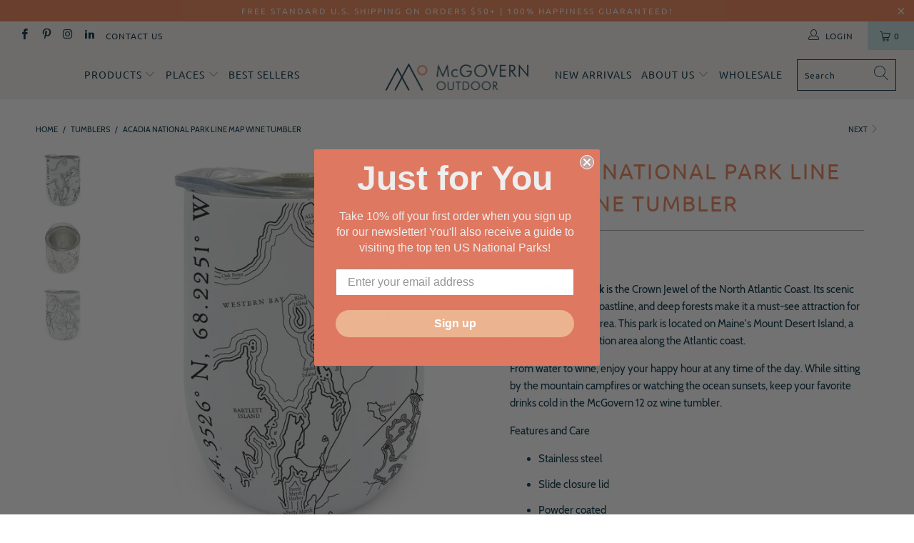

--- FILE ---
content_type: text/html; charset=utf-8
request_url: https://www.mcgovernandcompany.com/collections/tumblers/products/acadia-national-park-line-map-wine-tumbler-in-white?variant=44674339373359
body_size: 30336
content:
<!doctype html>
<html lang="en">
  <head>
    














    


<meta name="smart-seo-integrated" content="true" />
<title>Acadia National Park Line Map Wine Tumbler | McGovern Outdoor</title>
<meta name="description" content="Acadia National Park is the Crown Jewel of the North Atlantic Coast. Its scenic mountains, rugged coastline, and deep forests make it a must-see attraction." />
<meta name="smartseo-keyword" content="" />
<meta name="smartseo-timestamp" content="0" />



<!--JSON-LD data generated by Smart SEO--><script type="application/ld+json">{"@context":"http://schema.org/","@type":"Product","gtin12":"810108150695","productId":"810108150695","url":"https://www.mcgovernandcompany.com/products/acadia-national-park-line-map-wine-tumbler-in-white","name":"Acadia National Park Line Map Wine Tumbler | McGovern Outdoor","image":"https://www.mcgovernandcompany.com/cdn/shop/products/Acadia-National-Park-Line-Map-Wine-Tumbler-Tumblers-Acadia-National-Park.jpg?v=1748711896","description":"Acadia National Park is the Crown Jewel of the North Atlantic Coast. Its scenic mountains, rugged coastline, and deep forests make it a must-see attraction.","brand":{"name":"Acadia National Park"},"sku":"TUW-ACAD-WH-LM1","weight":"0.0lb","offers":[{"@type":"Offer" ,"gtin12":"810108150695","priceCurrency":"USD","price":"19.00","priceValidUntil":"2026-04-11","availability":"http://schema.org/OutOfStock","itemCondition":"http://schema.org/NewCondition","sku":"TUW-ACAD-WH-LM1","url":"https://www.mcgovernandcompany.com/products/acadia-national-park-line-map-wine-tumbler-in-white?variant=44674339373359","seller":{"@type":"Organization","name":"McGovern Outdoor"}}]}</script>




<!--JSON-LD data generated by Smart SEO-->
<script type="application/ld+json">
    {
        "@context": "http://schema.org",
        "@type": "BreadcrumbList",
        "itemListElement": [
            {
                "@type": "ListItem",
                "position": 1,
                "item": {
                    "@type": "Website",
                    "@id": "https://www.mcgovernandcompany.com",
                    "name": "Home"
                }
            },
            {
                "@type": "ListItem",
                "position": 2,
                "item": {
                    "@type": "CollectionPage",
                    "@id": "https://www.mcgovernandcompany.com/collections/tumblers",
                    "name": "Tumblers"
                }
            },
            {
                "@type": "ListItem",
                "position": 3,
                "item": {
                    "@type": "WebPage",
                    "@id": "https://www.mcgovernandcompany.com/collections/tumblers/products/acadia-national-park-line-map-wine-tumbler-in-white",
                    "name": "Acadia National Park Line Map Wine Tumbler"
                }
            }
        ]
    }
</script>

<!--JSON-LD data generated by Smart SEO-->
<script type="application/ld+json">
    {
        "@context": "https://schema.org",
        "@type": "Organization",
        "name": "McGovern Outdoor",
        "url": "https://www.mcgovernandcompany.com",
        "description": "Shop National Park Gifts online. Find unique National Parks apparel and merchandise including shirts, mugs, water bottles and more gifts for nature lovers.",
        "logo": "https://smartseo-store-logos.s3.eu-central-1.amazonaws.com/www.mcgovernandcompany.com-McGovern_Logo_FullColor_1.png",
        "image": "https://smartseo-store-logos.s3.eu-central-1.amazonaws.com/www.mcgovernandcompany.com-McGovern_Logo_FullColor_1.png",
        "sameAs": ["https://www.facebook.com/McGovernandCompany/","https://www.instagram.com/mcgovernandcompany/","https://twitter.com/mcgovernandco","https://www.linkedin.com/company/mcgovern-map-co-l-i-m-i-t-e-d?trk=hb_tab_compy_id_2905207","https://www.pinterest.com/Nomad_Spirit/"],
        "address": {
            "@type": "PostalAddress",
            "streetAddress": "1750 W Ogden Ave, Box 6083",
            "addressLocality": "Naperville",
            "addressRegion": "Illinois",
            "postalCode": "60540",
            "addressCountry": "United States"
        },
        "telephone": "800-295-1229"
    }
</script>


<meta name="google-site-verification" content="-sE5An_qg52B3DIqkRPaIXVpQkevHMS1hBINhcGKQsY">
    <meta name="google-site-verification" content="ZCsMqmv6R_rdfstGV6c2lvb68K5Tz7R36roQr-A5e8c">
    <meta name="msvalidate.01" content="6214E766B896CCBD653FE26F3F600A8C">
    <meta charset="utf-8">
    <meta http-equiv="cleartype" content="on">
    <meta name="robots" content="index,follow">

    <!-- Mobile Specific Metas -->
    <meta name="HandheldFriendly" content="True">
    <meta name="MobileOptimized" content="320">
    <meta name="viewport" content="width=device-width,initial-scale=1">
    <meta name="theme-color" content="#ffffff">

    
<link rel="preconnect dns-prefetch" href="https://fonts.shopifycdn.com">
    <link rel="preconnect dns-prefetch" href="https://cdn.shopify.com">
    <link rel="preconnect dns-prefetch" href="https://v.shopify.com">
    <link rel="preconnect dns-prefetch" href="https://cdn.shopifycloud.com">

    

    <link href="//www.mcgovernandcompany.com/cdn/shop/t/12/assets/jquery.min.js?v=18371384823053301681715411564" as="script" rel="preload">
    <link href="//www.mcgovernandcompany.com/cdn/shop/t/12/assets/vendors.js?v=156030251237095803991715411564" as="script" rel="preload">
    <link href="//www.mcgovernandcompany.com/cdn/shop/t/12/assets/sections.js?v=91073032288725179511715411564" as="script" rel="preload">
    <link href="//www.mcgovernandcompany.com/cdn/shop/t/12/assets/utilities2.js?v=144019112906819570431715411564" as="script" rel="preload">
    <link href="//www.mcgovernandcompany.com/cdn/shop/t/12/assets/app.js?v=170426220528998490281747811404" as="script" rel="preload">
    
      <link href="//www.mcgovernandcompany.com/cdn/shop/t/12/assets/jquery.fancybox.min.js?v=102932673752335262531715411564" as="script" rel="preload">
    

    
      <script src="//www.mcgovernandcompany.com/cdn/shop/t/12/assets/prefetch.js?v=19865463503287048361715414186" type="text/javascript"></script>
    

    

    

    
      <link rel="shortcut icon" type="image/x-icon" href="//www.mcgovernandcompany.com/cdn/shop/files/SECONDARY-LOGO-McGOutdoor-CircleOpen-Navy_180x180.png?v=1686863891">
      <link rel="apple-touch-icon" href="//www.mcgovernandcompany.com/cdn/shop/files/SECONDARY-LOGO-McGOutdoor-CircleOpen-Navy_180x180.png?v=1686863891">
      <link rel="apple-touch-icon" sizes="57x57" href="//www.mcgovernandcompany.com/cdn/shop/files/SECONDARY-LOGO-McGOutdoor-CircleOpen-Navy_57x57.png?v=1686863891">
      <link rel="apple-touch-icon" sizes="60x60" href="//www.mcgovernandcompany.com/cdn/shop/files/SECONDARY-LOGO-McGOutdoor-CircleOpen-Navy_60x60.png?v=1686863891">
      <link rel="apple-touch-icon" sizes="72x72" href="//www.mcgovernandcompany.com/cdn/shop/files/SECONDARY-LOGO-McGOutdoor-CircleOpen-Navy_72x72.png?v=1686863891">
      <link rel="apple-touch-icon" sizes="76x76" href="//www.mcgovernandcompany.com/cdn/shop/files/SECONDARY-LOGO-McGOutdoor-CircleOpen-Navy_76x76.png?v=1686863891">
      <link rel="apple-touch-icon" sizes="114x114" href="//www.mcgovernandcompany.com/cdn/shop/files/SECONDARY-LOGO-McGOutdoor-CircleOpen-Navy_114x114.png?v=1686863891">
      <link rel="apple-touch-icon" sizes="180x180" href="//www.mcgovernandcompany.com/cdn/shop/files/SECONDARY-LOGO-McGOutdoor-CircleOpen-Navy_180x180.png?v=1686863891">
      <link rel="apple-touch-icon" sizes="228x228" href="//www.mcgovernandcompany.com/cdn/shop/files/SECONDARY-LOGO-McGOutdoor-CircleOpen-Navy_228x228.png?v=1686863891">
    

    <link rel="canonical" href="https://www.mcgovernandcompany.com/products/acadia-national-park-line-map-wine-tumbler-in-white">

    
  <script>window.performance && window.performance.mark && window.performance.mark('shopify.content_for_header.start');</script><meta name="google-site-verification" content="zCxZp-AZ9Wq40ppDEBVStneK-WtkDnx1jufdSVcpguE">
<meta id="shopify-digital-wallet" name="shopify-digital-wallet" content="/5159223330/digital_wallets/dialog">
<meta name="shopify-checkout-api-token" content="efc064f8b3762f5e00b9d1ae10edc4ab">
<meta id="in-context-paypal-metadata" data-shop-id="5159223330" data-venmo-supported="true" data-environment="production" data-locale="en_US" data-paypal-v4="true" data-currency="USD">
<link rel="alternate" type="application/json+oembed" href="https://www.mcgovernandcompany.com/products/acadia-national-park-line-map-wine-tumbler-in-white.oembed">
<script async="async" src="/checkouts/internal/preloads.js?locale=en-US"></script>
<link rel="preconnect" href="https://shop.app" crossorigin="anonymous">
<script async="async" src="https://shop.app/checkouts/internal/preloads.js?locale=en-US&shop_id=5159223330" crossorigin="anonymous"></script>
<script id="apple-pay-shop-capabilities" type="application/json">{"shopId":5159223330,"countryCode":"US","currencyCode":"USD","merchantCapabilities":["supports3DS"],"merchantId":"gid:\/\/shopify\/Shop\/5159223330","merchantName":"McGovern Outdoor","requiredBillingContactFields":["postalAddress","email","phone"],"requiredShippingContactFields":["postalAddress","email","phone"],"shippingType":"shipping","supportedNetworks":["visa","masterCard","amex","discover","elo","jcb"],"total":{"type":"pending","label":"McGovern Outdoor","amount":"1.00"},"shopifyPaymentsEnabled":true,"supportsSubscriptions":true}</script>
<script id="shopify-features" type="application/json">{"accessToken":"efc064f8b3762f5e00b9d1ae10edc4ab","betas":["rich-media-storefront-analytics"],"domain":"www.mcgovernandcompany.com","predictiveSearch":true,"shopId":5159223330,"locale":"en"}</script>
<script>var Shopify = Shopify || {};
Shopify.shop = "mcgovern-company.myshopify.com";
Shopify.locale = "en";
Shopify.currency = {"active":"USD","rate":"1.0"};
Shopify.country = "US";
Shopify.theme = {"name":"PageSpeed - Sandbox Turbo Theme - Shopify 2.0","id":168300970287,"schema_name":"Turbo","schema_version":"4.1.2","theme_store_id":null,"role":"main"};
Shopify.theme.handle = "null";
Shopify.theme.style = {"id":null,"handle":null};
Shopify.cdnHost = "www.mcgovernandcompany.com/cdn";
Shopify.routes = Shopify.routes || {};
Shopify.routes.root = "/";</script>
<script type="module">!function(o){(o.Shopify=o.Shopify||{}).modules=!0}(window);</script>
<script>!function(o){function n(){var o=[];function n(){o.push(Array.prototype.slice.apply(arguments))}return n.q=o,n}var t=o.Shopify=o.Shopify||{};t.loadFeatures=n(),t.autoloadFeatures=n()}(window);</script>
<script>
  window.ShopifyPay = window.ShopifyPay || {};
  window.ShopifyPay.apiHost = "shop.app\/pay";
  window.ShopifyPay.redirectState = null;
</script>
<script id="shop-js-analytics" type="application/json">{"pageType":"product"}</script>
<script defer="defer" async type="module" src="//www.mcgovernandcompany.com/cdn/shopifycloud/shop-js/modules/v2/client.init-shop-cart-sync_CG-L-Qzi.en.esm.js"></script>
<script defer="defer" async type="module" src="//www.mcgovernandcompany.com/cdn/shopifycloud/shop-js/modules/v2/chunk.common_B8yXDTDb.esm.js"></script>
<script type="module">
  await import("//www.mcgovernandcompany.com/cdn/shopifycloud/shop-js/modules/v2/client.init-shop-cart-sync_CG-L-Qzi.en.esm.js");
await import("//www.mcgovernandcompany.com/cdn/shopifycloud/shop-js/modules/v2/chunk.common_B8yXDTDb.esm.js");

  window.Shopify.SignInWithShop?.initShopCartSync?.({"fedCMEnabled":true,"windoidEnabled":true});

</script>
<script>
  window.Shopify = window.Shopify || {};
  if (!window.Shopify.featureAssets) window.Shopify.featureAssets = {};
  window.Shopify.featureAssets['shop-js'] = {"shop-cart-sync":["modules/v2/client.shop-cart-sync_C7TtgCZT.en.esm.js","modules/v2/chunk.common_B8yXDTDb.esm.js"],"shop-button":["modules/v2/client.shop-button_aOcg-RjH.en.esm.js","modules/v2/chunk.common_B8yXDTDb.esm.js"],"init-shop-email-lookup-coordinator":["modules/v2/client.init-shop-email-lookup-coordinator_D-37GF_a.en.esm.js","modules/v2/chunk.common_B8yXDTDb.esm.js"],"init-fed-cm":["modules/v2/client.init-fed-cm_DGh7x7ZX.en.esm.js","modules/v2/chunk.common_B8yXDTDb.esm.js"],"init-windoid":["modules/v2/client.init-windoid_C5PxDKWE.en.esm.js","modules/v2/chunk.common_B8yXDTDb.esm.js"],"shop-toast-manager":["modules/v2/client.shop-toast-manager_BmSBWum3.en.esm.js","modules/v2/chunk.common_B8yXDTDb.esm.js"],"shop-cash-offers":["modules/v2/client.shop-cash-offers_DkchToOx.en.esm.js","modules/v2/chunk.common_B8yXDTDb.esm.js","modules/v2/chunk.modal_dvVUSHam.esm.js"],"init-shop-cart-sync":["modules/v2/client.init-shop-cart-sync_CG-L-Qzi.en.esm.js","modules/v2/chunk.common_B8yXDTDb.esm.js"],"avatar":["modules/v2/client.avatar_BTnouDA3.en.esm.js"],"shop-login-button":["modules/v2/client.shop-login-button_DrVPCwAQ.en.esm.js","modules/v2/chunk.common_B8yXDTDb.esm.js","modules/v2/chunk.modal_dvVUSHam.esm.js"],"pay-button":["modules/v2/client.pay-button_Cw45D1uM.en.esm.js","modules/v2/chunk.common_B8yXDTDb.esm.js"],"init-customer-accounts":["modules/v2/client.init-customer-accounts_BNYsaOzg.en.esm.js","modules/v2/client.shop-login-button_DrVPCwAQ.en.esm.js","modules/v2/chunk.common_B8yXDTDb.esm.js","modules/v2/chunk.modal_dvVUSHam.esm.js"],"checkout-modal":["modules/v2/client.checkout-modal_NoX7b1qq.en.esm.js","modules/v2/chunk.common_B8yXDTDb.esm.js","modules/v2/chunk.modal_dvVUSHam.esm.js"],"init-customer-accounts-sign-up":["modules/v2/client.init-customer-accounts-sign-up_pIEGEpjr.en.esm.js","modules/v2/client.shop-login-button_DrVPCwAQ.en.esm.js","modules/v2/chunk.common_B8yXDTDb.esm.js","modules/v2/chunk.modal_dvVUSHam.esm.js"],"init-shop-for-new-customer-accounts":["modules/v2/client.init-shop-for-new-customer-accounts_BIu2e6le.en.esm.js","modules/v2/client.shop-login-button_DrVPCwAQ.en.esm.js","modules/v2/chunk.common_B8yXDTDb.esm.js","modules/v2/chunk.modal_dvVUSHam.esm.js"],"shop-follow-button":["modules/v2/client.shop-follow-button_B6YY9G4U.en.esm.js","modules/v2/chunk.common_B8yXDTDb.esm.js","modules/v2/chunk.modal_dvVUSHam.esm.js"],"lead-capture":["modules/v2/client.lead-capture_o2hOda6W.en.esm.js","modules/v2/chunk.common_B8yXDTDb.esm.js","modules/v2/chunk.modal_dvVUSHam.esm.js"],"shop-login":["modules/v2/client.shop-login_DA8-MZ-E.en.esm.js","modules/v2/chunk.common_B8yXDTDb.esm.js","modules/v2/chunk.modal_dvVUSHam.esm.js"],"payment-terms":["modules/v2/client.payment-terms_BFsudFhJ.en.esm.js","modules/v2/chunk.common_B8yXDTDb.esm.js","modules/v2/chunk.modal_dvVUSHam.esm.js"]};
</script>
<script>(function() {
  var isLoaded = false;
  function asyncLoad() {
    if (isLoaded) return;
    isLoaded = true;
    var urls = ["https:\/\/s3.amazonaws.com\/verge-shopify\/verge-json-ld.js?shop=mcgovern-company.myshopify.com","\/\/cdn.secomapp.com\/promotionpopup\/cdn\/allshops\/mcgovern-company\/1576611401.js?shop=mcgovern-company.myshopify.com","\/\/www.powr.io\/powr.js?powr-token=mcgovern-company.myshopify.com\u0026external-type=shopify\u0026shop=mcgovern-company.myshopify.com","https:\/\/scripttags.jst.ai\/shopify_justuno_5159223330_b0880870-1254-11eb-91dc-137bd2d7f02e.js?shop=mcgovern-company.myshopify.com","\/\/cdn.shopify.com\/proxy\/5559780f3f792bf1c7f553e2ce580c993273d6eef5b3cad91d2d7d309c12a699\/static.cdn.printful.com\/static\/js\/external\/shopify-product-customizer.js?v=0.28\u0026shop=mcgovern-company.myshopify.com\u0026sp-cache-control=cHVibGljLCBtYXgtYWdlPTkwMA","https:\/\/cdn.nfcube.com\/instafeed-097c318388bf484a7b21d05cafbe58b2.js?shop=mcgovern-company.myshopify.com","https:\/\/searchanise-ef84.kxcdn.com\/widgets\/shopify\/init.js?a=0s6g3q0Q2a\u0026shop=mcgovern-company.myshopify.com"];
    for (var i = 0; i < urls.length; i++) {
      var s = document.createElement('script');
      s.type = 'text/javascript';
      s.async = true;
      s.src = urls[i];
      var x = document.getElementsByTagName('script')[0];
      x.parentNode.insertBefore(s, x);
    }
  };
  if(window.attachEvent) {
    window.attachEvent('onload', asyncLoad);
  } else {
    window.addEventListener('load', asyncLoad, false);
  }
})();</script>
<script id="__st">var __st={"a":5159223330,"offset":-21600,"reqid":"0bd90fbb-e95e-4ea5-b8c8-61a52793a7b2-1768179168","pageurl":"www.mcgovernandcompany.com\/collections\/tumblers\/products\/acadia-national-park-line-map-wine-tumbler-in-white?variant=44674339373359","u":"47186db2ea65","p":"product","rtyp":"product","rid":8137995256111};</script>
<script>window.ShopifyPaypalV4VisibilityTracking = true;</script>
<script id="captcha-bootstrap">!function(){'use strict';const t='contact',e='account',n='new_comment',o=[[t,t],['blogs',n],['comments',n],[t,'customer']],c=[[e,'customer_login'],[e,'guest_login'],[e,'recover_customer_password'],[e,'create_customer']],r=t=>t.map((([t,e])=>`form[action*='/${t}']:not([data-nocaptcha='true']) input[name='form_type'][value='${e}']`)).join(','),a=t=>()=>t?[...document.querySelectorAll(t)].map((t=>t.form)):[];function s(){const t=[...o],e=r(t);return a(e)}const i='password',u='form_key',d=['recaptcha-v3-token','g-recaptcha-response','h-captcha-response',i],f=()=>{try{return window.sessionStorage}catch{return}},m='__shopify_v',_=t=>t.elements[u];function p(t,e,n=!1){try{const o=window.sessionStorage,c=JSON.parse(o.getItem(e)),{data:r}=function(t){const{data:e,action:n}=t;return t[m]||n?{data:e,action:n}:{data:t,action:n}}(c);for(const[e,n]of Object.entries(r))t.elements[e]&&(t.elements[e].value=n);n&&o.removeItem(e)}catch(o){console.error('form repopulation failed',{error:o})}}const l='form_type',E='cptcha';function T(t){t.dataset[E]=!0}const w=window,h=w.document,L='Shopify',v='ce_forms',y='captcha';let A=!1;((t,e)=>{const n=(g='f06e6c50-85a8-45c8-87d0-21a2b65856fe',I='https://cdn.shopify.com/shopifycloud/storefront-forms-hcaptcha/ce_storefront_forms_captcha_hcaptcha.v1.5.2.iife.js',D={infoText:'Protected by hCaptcha',privacyText:'Privacy',termsText:'Terms'},(t,e,n)=>{const o=w[L][v],c=o.bindForm;if(c)return c(t,g,e,D).then(n);var r;o.q.push([[t,g,e,D],n]),r=I,A||(h.body.append(Object.assign(h.createElement('script'),{id:'captcha-provider',async:!0,src:r})),A=!0)});var g,I,D;w[L]=w[L]||{},w[L][v]=w[L][v]||{},w[L][v].q=[],w[L][y]=w[L][y]||{},w[L][y].protect=function(t,e){n(t,void 0,e),T(t)},Object.freeze(w[L][y]),function(t,e,n,w,h,L){const[v,y,A,g]=function(t,e,n){const i=e?o:[],u=t?c:[],d=[...i,...u],f=r(d),m=r(i),_=r(d.filter((([t,e])=>n.includes(e))));return[a(f),a(m),a(_),s()]}(w,h,L),I=t=>{const e=t.target;return e instanceof HTMLFormElement?e:e&&e.form},D=t=>v().includes(t);t.addEventListener('submit',(t=>{const e=I(t);if(!e)return;const n=D(e)&&!e.dataset.hcaptchaBound&&!e.dataset.recaptchaBound,o=_(e),c=g().includes(e)&&(!o||!o.value);(n||c)&&t.preventDefault(),c&&!n&&(function(t){try{if(!f())return;!function(t){const e=f();if(!e)return;const n=_(t);if(!n)return;const o=n.value;o&&e.removeItem(o)}(t);const e=Array.from(Array(32),(()=>Math.random().toString(36)[2])).join('');!function(t,e){_(t)||t.append(Object.assign(document.createElement('input'),{type:'hidden',name:u})),t.elements[u].value=e}(t,e),function(t,e){const n=f();if(!n)return;const o=[...t.querySelectorAll(`input[type='${i}']`)].map((({name:t})=>t)),c=[...d,...o],r={};for(const[a,s]of new FormData(t).entries())c.includes(a)||(r[a]=s);n.setItem(e,JSON.stringify({[m]:1,action:t.action,data:r}))}(t,e)}catch(e){console.error('failed to persist form',e)}}(e),e.submit())}));const S=(t,e)=>{t&&!t.dataset[E]&&(n(t,e.some((e=>e===t))),T(t))};for(const o of['focusin','change'])t.addEventListener(o,(t=>{const e=I(t);D(e)&&S(e,y())}));const B=e.get('form_key'),M=e.get(l),P=B&&M;t.addEventListener('DOMContentLoaded',(()=>{const t=y();if(P)for(const e of t)e.elements[l].value===M&&p(e,B);[...new Set([...A(),...v().filter((t=>'true'===t.dataset.shopifyCaptcha))])].forEach((e=>S(e,t)))}))}(h,new URLSearchParams(w.location.search),n,t,e,['guest_login'])})(!0,!0)}();</script>
<script integrity="sha256-4kQ18oKyAcykRKYeNunJcIwy7WH5gtpwJnB7kiuLZ1E=" data-source-attribution="shopify.loadfeatures" defer="defer" src="//www.mcgovernandcompany.com/cdn/shopifycloud/storefront/assets/storefront/load_feature-a0a9edcb.js" crossorigin="anonymous"></script>
<script crossorigin="anonymous" defer="defer" src="//www.mcgovernandcompany.com/cdn/shopifycloud/storefront/assets/shopify_pay/storefront-65b4c6d7.js?v=20250812"></script>
<script data-source-attribution="shopify.dynamic_checkout.dynamic.init">var Shopify=Shopify||{};Shopify.PaymentButton=Shopify.PaymentButton||{isStorefrontPortableWallets:!0,init:function(){window.Shopify.PaymentButton.init=function(){};var t=document.createElement("script");t.src="https://www.mcgovernandcompany.com/cdn/shopifycloud/portable-wallets/latest/portable-wallets.en.js",t.type="module",document.head.appendChild(t)}};
</script>
<script data-source-attribution="shopify.dynamic_checkout.buyer_consent">
  function portableWalletsHideBuyerConsent(e){var t=document.getElementById("shopify-buyer-consent"),n=document.getElementById("shopify-subscription-policy-button");t&&n&&(t.classList.add("hidden"),t.setAttribute("aria-hidden","true"),n.removeEventListener("click",e))}function portableWalletsShowBuyerConsent(e){var t=document.getElementById("shopify-buyer-consent"),n=document.getElementById("shopify-subscription-policy-button");t&&n&&(t.classList.remove("hidden"),t.removeAttribute("aria-hidden"),n.addEventListener("click",e))}window.Shopify?.PaymentButton&&(window.Shopify.PaymentButton.hideBuyerConsent=portableWalletsHideBuyerConsent,window.Shopify.PaymentButton.showBuyerConsent=portableWalletsShowBuyerConsent);
</script>
<script data-source-attribution="shopify.dynamic_checkout.cart.bootstrap">document.addEventListener("DOMContentLoaded",(function(){function t(){return document.querySelector("shopify-accelerated-checkout-cart, shopify-accelerated-checkout")}if(t())Shopify.PaymentButton.init();else{new MutationObserver((function(e,n){t()&&(Shopify.PaymentButton.init(),n.disconnect())})).observe(document.body,{childList:!0,subtree:!0})}}));
</script>
<script id='scb4127' type='text/javascript' async='' src='https://www.mcgovernandcompany.com/cdn/shopifycloud/privacy-banner/storefront-banner.js'></script><link id="shopify-accelerated-checkout-styles" rel="stylesheet" media="screen" href="https://www.mcgovernandcompany.com/cdn/shopifycloud/portable-wallets/latest/accelerated-checkout-backwards-compat.css" crossorigin="anonymous">
<style id="shopify-accelerated-checkout-cart">
        #shopify-buyer-consent {
  margin-top: 1em;
  display: inline-block;
  width: 100%;
}

#shopify-buyer-consent.hidden {
  display: none;
}

#shopify-subscription-policy-button {
  background: none;
  border: none;
  padding: 0;
  text-decoration: underline;
  font-size: inherit;
  cursor: pointer;
}

#shopify-subscription-policy-button::before {
  box-shadow: none;
}

      </style>

<script>window.performance && window.performance.mark && window.performance.mark('shopify.content_for_header.end');</script>
  <!-- "snippets/shogun-products.liquid" was not rendered, the associated app was uninstalled -->

    
    
      <link href="//www.mcgovernandcompany.com/cdn/shop/t/12/assets/jquery.fancybox.min.css?v=19278034316635137701715411564" rel="stylesheet" type="text/css" media="all" />
      <link rel="stylesheet" href="//www.mcgovernandcompany.com/cdn/shop/t/12/assets/product.css?v=169889599811286524171715411564">
    

    

    

<meta name="author" content="McGovern Outdoor">
<meta property="og:url" content="https://www.mcgovernandcompany.com/products/acadia-national-park-line-map-wine-tumbler-in-white">
<meta property="og:site_name" content="McGovern Outdoor">



  <meta property="og:type" content="product">
  <meta property="og:title" content="Acadia National Park Line Map Wine Tumbler">
  
    
      <meta property="og:image" content="https://www.mcgovernandcompany.com/cdn/shop/products/Acadia-National-Park-Line-Map-Wine-Tumbler-Tumblers-Acadia-National-Park_600x.jpg?v=1748711896">
      <meta property="og:image:secure_url" content="https://www.mcgovernandcompany.com/cdn/shop/products/Acadia-National-Park-Line-Map-Wine-Tumbler-Tumblers-Acadia-National-Park_600x.jpg?v=1748711896">
      
      <meta property="og:image:width" content="2048">
      <meta property="og:image:height" content="2048">
    
      <meta property="og:image" content="https://www.mcgovernandcompany.com/cdn/shop/files/Acadia-National-Park-Line-Map-Wine-Tumbler-Tumblers-Acadia-National-Park-2_600x.jpg?v=1739466723">
      <meta property="og:image:secure_url" content="https://www.mcgovernandcompany.com/cdn/shop/files/Acadia-National-Park-Line-Map-Wine-Tumbler-Tumblers-Acadia-National-Park-2_600x.jpg?v=1739466723">
      
      <meta property="og:image:width" content="2048">
      <meta property="og:image:height" content="2048">
    
      <meta property="og:image" content="https://www.mcgovernandcompany.com/cdn/shop/files/Acadia-National-Park-Line-Map-Wine-Tumbler-Tumblers-Acadia-National-Park-3_600x.jpg?v=1739466725">
      <meta property="og:image:secure_url" content="https://www.mcgovernandcompany.com/cdn/shop/files/Acadia-National-Park-Line-Map-Wine-Tumbler-Tumblers-Acadia-National-Park-3_600x.jpg?v=1739466725">
      
      <meta property="og:image:width" content="2048">
      <meta property="og:image:height" content="2048">
    
  
  <meta property="product:price:amount" content="19.00">
  <meta property="product:price:currency" content="USD">



  <meta property="og:description" content="Acadia National Park is the Crown Jewel of the North Atlantic Coast. Its scenic mountains, rugged coastline, and deep forests make it a must-see attraction.">




<meta name="twitter:card" content="summary">

  <meta name="twitter:title" content="Acadia National Park Line Map Wine Tumbler">
  <meta name="twitter:description" content="Acadia National Park is the Crown Jewel of the North Atlantic Coast. Its scenic mountains, rugged coastline, and deep forests make it a must-see attraction for anyone visiting the area. This park is located on Maine&#39;s Mount Desert Island, a 47,000-acre recreation area along the Atlantic coast.
From water to wine, enjoy your happy hour at any time of the day. While sitting by the mountain campfires or watching the ocean sunsets, keep your favorite drinks cold in the McGovern 12 oz wine tumbler.
Features and Care


Stainless steel

Slide closure lid

Powder coated

Double-walled

Hand-wash only

NOTE: Maps are not intended for compass orientation.">
  <meta name="twitter:image" content="https://www.mcgovernandcompany.com/cdn/shop/products/Acadia-National-Park-Line-Map-Wine-Tumbler-Tumblers-Acadia-National-Park_240x.jpg?v=1748711896">
  <meta name="twitter:image:width" content="240">
  <meta name="twitter:image:height" content="240">

    
    <link rel="next" href="/collections/tumblers/products/california-state-illustrated-map-wine-tumbler-in-white">

    <!-- Google Tag Manager -->
    <script>
      (function(w,d,s,l,i){w[l]=w[l]||[];w[l].push({'gtm.start':
      new Date().getTime(),event:'gtm.js'});var f=d.getElementsByTagName(s)[0],
      j=d.createElement(s),dl=l!='dataLayer'?'&l='+l:'';j.async=true;j.src=
      'https://www.googletagmanager.com/gtm.js?id='+i+dl;f.parentNode.insertBefore(j,f);
      })(window,document,'script','dataLayer','GTM-K9P5VMFF');
    </script>
    <!-- End Google Tag Manager -->

    <script>
      window.lazySizesConfig = window.lazySizesConfig || {};
      lazySizesConfig.expand = 300;
      lazySizesConfig.loadHidden = false;
      /*! lazysizes - v4.1.4 */
      !function(a,b){var c=b(a,a.document);a.lazySizes=c,"object"==typeof module&&module.exports&&(module.exports=c)}(window,function(a,b){"use strict";if(b.getElementsByClassName){var c,d,e=b.documentElement,f=a.Date,g=a.HTMLPictureElement,h="addEventListener",i="getAttribute",j=a[h],k=a.setTimeout,l=a.requestAnimationFrame||k,m=a.requestIdleCallback,n=/^picture$/i,o=["load","error","lazyincluded","_lazyloaded"],p={},q=Array.prototype.forEach,r=function(a,b){return p[b]||(p[b]=new RegExp("(\\s|^)"+b+"(\\s|$)")),p[b].test(a[i]("class")||"")&&p[b]},s=function(a,b){r(a,b)||a.setAttribute("class",(a[i]("class")||"").trim()+" "+b)},t=function(a,b){var c;(c=r(a,b))&&a.setAttribute("class",(a[i]("class")||"").replace(c," "))},u=function(a,b,c){var d=c?h:"removeEventListener";c&&u(a,b),o.forEach(function(c){a[d](c,b)})},v=function(a,d,e,f,g){var h=b.createEvent("Event");return e||(e={}),e.instance=c,h.initEvent(d,!f,!g),h.detail=e,a.dispatchEvent(h),h},w=function(b,c){var e;!g&&(e=a.picturefill||d.pf)?(c&&c.src&&!b[i]("srcset")&&b.setAttribute("srcset",c.src),e({reevaluate:!0,elements:[b]})):c&&c.src&&(b.src=c.src)},x=function(a,b){return(getComputedStyle(a,null)||{})[b]},y=function(a,b,c){for(c=c||a.offsetWidth;c<d.minSize&&b&&!a._lazysizesWidth;)c=b.offsetWidth,b=b.parentNode;return c},z=function(){var a,c,d=[],e=[],f=d,g=function(){var b=f;for(f=d.length?e:d,a=!0,c=!1;b.length;)b.shift()();a=!1},h=function(d,e){a&&!e?d.apply(this,arguments):(f.push(d),c||(c=!0,(b.hidden?k:l)(g)))};return h._lsFlush=g,h}(),A=function(a,b){return b?function(){z(a)}:function(){var b=this,c=arguments;z(function(){a.apply(b,c)})}},B=function(a){var b,c=0,e=d.throttleDelay,g=d.ricTimeout,h=function(){b=!1,c=f.now(),a()},i=m&&g>49?function(){m(h,{timeout:g}),g!==d.ricTimeout&&(g=d.ricTimeout)}:A(function(){k(h)},!0);return function(a){var d;(a=a===!0)&&(g=33),b||(b=!0,d=e-(f.now()-c),0>d&&(d=0),a||9>d?i():k(i,d))}},C=function(a){var b,c,d=99,e=function(){b=null,a()},g=function(){var a=f.now()-c;d>a?k(g,d-a):(m||e)(e)};return function(){c=f.now(),b||(b=k(g,d))}};!function(){var b,c={lazyClass:"lazyload",loadedClass:"lazyloaded",loadingClass:"lazyloading",preloadClass:"lazypreload",errorClass:"lazyerror",autosizesClass:"lazyautosizes",srcAttr:"data-src",srcsetAttr:"data-srcset",sizesAttr:"data-sizes",minSize:40,customMedia:{},init:!0,expFactor:1.5,hFac:.8,loadMode:2,loadHidden:!0,ricTimeout:0,throttleDelay:125};d=a.lazySizesConfig||a.lazysizesConfig||{};for(b in c)b in d||(d[b]=c[b]);a.lazySizesConfig=d,k(function(){d.init&&F()})}();var D=function(){var g,l,m,o,p,y,D,F,G,H,I,J,K,L,M=/^img$/i,N=/^iframe$/i,O="onscroll"in a&&!/(gle|ing)bot/.test(navigator.userAgent),P=0,Q=0,R=0,S=-1,T=function(a){R--,a&&a.target&&u(a.target,T),(!a||0>R||!a.target)&&(R=0)},U=function(a,c){var d,f=a,g="hidden"==x(b.body,"visibility")||"hidden"!=x(a.parentNode,"visibility")&&"hidden"!=x(a,"visibility");for(F-=c,I+=c,G-=c,H+=c;g&&(f=f.offsetParent)&&f!=b.body&&f!=e;)g=(x(f,"opacity")||1)>0,g&&"visible"!=x(f,"overflow")&&(d=f.getBoundingClientRect(),g=H>d.left&&G<d.right&&I>d.top-1&&F<d.bottom+1);return g},V=function(){var a,f,h,j,k,m,n,p,q,r=c.elements;if((o=d.loadMode)&&8>R&&(a=r.length)){f=0,S++,null==K&&("expand"in d||(d.expand=e.clientHeight>500&&e.clientWidth>500?500:370),J=d.expand,K=J*d.expFactor),K>Q&&1>R&&S>2&&o>2&&!b.hidden?(Q=K,S=0):Q=o>1&&S>1&&6>R?J:P;for(;a>f;f++)if(r[f]&&!r[f]._lazyRace)if(O)if((p=r[f][i]("data-expand"))&&(m=1*p)||(m=Q),q!==m&&(y=innerWidth+m*L,D=innerHeight+m,n=-1*m,q=m),h=r[f].getBoundingClientRect(),(I=h.bottom)>=n&&(F=h.top)<=D&&(H=h.right)>=n*L&&(G=h.left)<=y&&(I||H||G||F)&&(d.loadHidden||"hidden"!=x(r[f],"visibility"))&&(l&&3>R&&!p&&(3>o||4>S)||U(r[f],m))){if(ba(r[f]),k=!0,R>9)break}else!k&&l&&!j&&4>R&&4>S&&o>2&&(g[0]||d.preloadAfterLoad)&&(g[0]||!p&&(I||H||G||F||"auto"!=r[f][i](d.sizesAttr)))&&(j=g[0]||r[f]);else ba(r[f]);j&&!k&&ba(j)}},W=B(V),X=function(a){s(a.target,d.loadedClass),t(a.target,d.loadingClass),u(a.target,Z),v(a.target,"lazyloaded")},Y=A(X),Z=function(a){Y({target:a.target})},$=function(a,b){try{a.contentWindow.location.replace(b)}catch(c){a.src=b}},_=function(a){var b,c=a[i](d.srcsetAttr);(b=d.customMedia[a[i]("data-media")||a[i]("media")])&&a.setAttribute("media",b),c&&a.setAttribute("srcset",c)},aa=A(function(a,b,c,e,f){var g,h,j,l,o,p;(o=v(a,"lazybeforeunveil",b)).defaultPrevented||(e&&(c?s(a,d.autosizesClass):a.setAttribute("sizes",e)),h=a[i](d.srcsetAttr),g=a[i](d.srcAttr),f&&(j=a.parentNode,l=j&&n.test(j.nodeName||"")),p=b.firesLoad||"src"in a&&(h||g||l),o={target:a},p&&(u(a,T,!0),clearTimeout(m),m=k(T,2500),s(a,d.loadingClass),u(a,Z,!0)),l&&q.call(j.getElementsByTagName("source"),_),h?a.setAttribute("srcset",h):g&&!l&&(N.test(a.nodeName)?$(a,g):a.src=g),f&&(h||l)&&w(a,{src:g})),a._lazyRace&&delete a._lazyRace,t(a,d.lazyClass),z(function(){(!p||a.complete&&a.naturalWidth>1)&&(p?T(o):R--,X(o))},!0)}),ba=function(a){var b,c=M.test(a.nodeName),e=c&&(a[i](d.sizesAttr)||a[i]("sizes")),f="auto"==e;(!f&&l||!c||!a[i]("src")&&!a.srcset||a.complete||r(a,d.errorClass)||!r(a,d.lazyClass))&&(b=v(a,"lazyunveilread").detail,f&&E.updateElem(a,!0,a.offsetWidth),a._lazyRace=!0,R++,aa(a,b,f,e,c))},ca=function(){if(!l){if(f.now()-p<999)return void k(ca,999);var a=C(function(){d.loadMode=3,W()});l=!0,d.loadMode=3,W(),j("scroll",function(){3==d.loadMode&&(d.loadMode=2),a()},!0)}};return{_:function(){p=f.now(),c.elements=b.getElementsByClassName(d.lazyClass),g=b.getElementsByClassName(d.lazyClass+" "+d.preloadClass),L=d.hFac,j("scroll",W,!0),j("resize",W,!0),a.MutationObserver?new MutationObserver(W).observe(e,{childList:!0,subtree:!0,attributes:!0}):(e[h]("DOMNodeInserted",W,!0),e[h]("DOMAttrModified",W,!0),setInterval(W,999)),j("hashchange",W,!0),["focus","mouseover","click","load","transitionend","animationend","webkitAnimationEnd"].forEach(function(a){b[h](a,W,!0)}),/d$|^c/.test(b.readyState)?ca():(j("load",ca),b[h]("DOMContentLoaded",W),k(ca,2e4)),c.elements.length?(V(),z._lsFlush()):W()},checkElems:W,unveil:ba}}(),E=function(){var a,c=A(function(a,b,c,d){var e,f,g;if(a._lazysizesWidth=d,d+="px",a.setAttribute("sizes",d),n.test(b.nodeName||""))for(e=b.getElementsByTagName("source"),f=0,g=e.length;g>f;f++)e[f].setAttribute("sizes",d);c.detail.dataAttr||w(a,c.detail)}),e=function(a,b,d){var e,f=a.parentNode;f&&(d=y(a,f,d),e=v(a,"lazybeforesizes",{width:d,dataAttr:!!b}),e.defaultPrevented||(d=e.detail.width,d&&d!==a._lazysizesWidth&&c(a,f,e,d)))},f=function(){var b,c=a.length;if(c)for(b=0;c>b;b++)e(a[b])},g=C(f);return{_:function(){a=b.getElementsByClassName(d.autosizesClass),j("resize",g)},checkElems:g,updateElem:e}}(),F=function(){F.i||(F.i=!0,E._(),D._())};return c={cfg:d,autoSizer:E,loader:D,init:F,uP:w,aC:s,rC:t,hC:r,fire:v,gW:y,rAF:z}}});
    </script>
    
<script>window.__pagefly_analytics_settings__={"acceptTracking":false};</script>
    <!-- "snippets/shogun-head.liquid" was not rendered, the associated app was uninstalled -->
    <script src="//www.mcgovernandcompany.com/cdn/shop/t/12/assets/jquery.min.js?v=18371384823053301681715411564"></script>
    <script>
      jQuery.event.special.touchstart = {
          setup: function( _, ns, handle ) {
              this.addEventListener("touchstart", handle, { passive: !ns.includes("noPreventDefault") });
          }
      };
      jQuery.event.special.touchmove = {
          setup: function( _, ns, handle ) {
              this.addEventListener("touchmove", handle, { passive: !ns.includes("noPreventDefault") });
          }
      };
      jQuery.event.special.wheel = {
          setup: function( _, ns, handle ){
              this.addEventListener("wheel", handle, { passive: true });
          }
      };
      jQuery.event.special.mousewheel = {
          setup: function( _, ns, handle ){
              this.addEventListener("mousewheel", handle, { passive: true });
          }
      };
    </script>

    <link rel="preload" href="//www.mcgovernandcompany.com/cdn/shop/t/12/assets/sca-pp.css?v=26248894406678077071715411564" as="style" onload="this.onload=null;this.rel='stylesheet'">
<noscript><link rel="stylesheet" href="//www.mcgovernandcompany.com/cdn/shop/t/12/assets/sca-pp.css?v=26248894406678077071715411564"></noscript>

    <link rel="stylesheet" href="//www.mcgovernandcompany.com/cdn/shop/t/12/assets/styles.css?v=36111741300868683351749847561">

    <style>
      .mobile-only{ display: none; }
      @media (max-width: 600px){
      .dekstop-only{ display: none; }
      .mobile-only{ display: block; }
      }
    </style>
    <!-- Hotjar Tracking Code for https://www.mcgovernandcompany.com/ -->
    <!--
      <script>
          (function(h,o,t,j,a,r){
              h.hj=h.hj||function(){(h.hj.q=h.hj.q||[]).push(arguments)};
              h._hjSettings={hjid:1563800,hjsv:6};
              a=o.getElementsByTagName('head')[0];
              r=o.createElement('script');r.async=1;
              r.src=t+h._hjSettings.hjid+j+h._hjSettings.hjsv;
              a.appendChild(r);
          })(window,document,'https://static.hotjar.com/c/hotjar-','.js?sv=');
      </script>
    -->
    
  

<!-- BEGIN app block: shopify://apps/klaviyo-email-marketing-sms/blocks/klaviyo-onsite-embed/2632fe16-c075-4321-a88b-50b567f42507 -->












  <script async src="https://static.klaviyo.com/onsite/js/MaHRCa/klaviyo.js?company_id=MaHRCa"></script>
  <script>!function(){if(!window.klaviyo){window._klOnsite=window._klOnsite||[];try{window.klaviyo=new Proxy({},{get:function(n,i){return"push"===i?function(){var n;(n=window._klOnsite).push.apply(n,arguments)}:function(){for(var n=arguments.length,o=new Array(n),w=0;w<n;w++)o[w]=arguments[w];var t="function"==typeof o[o.length-1]?o.pop():void 0,e=new Promise((function(n){window._klOnsite.push([i].concat(o,[function(i){t&&t(i),n(i)}]))}));return e}}})}catch(n){window.klaviyo=window.klaviyo||[],window.klaviyo.push=function(){var n;(n=window._klOnsite).push.apply(n,arguments)}}}}();</script>

  
    <script id="viewed_product">
      if (item == null) {
        var _learnq = _learnq || [];

        var MetafieldReviews = null
        var MetafieldYotpoRating = null
        var MetafieldYotpoCount = null
        var MetafieldLooxRating = null
        var MetafieldLooxCount = null
        var okendoProduct = null
        var okendoProductReviewCount = null
        var okendoProductReviewAverageValue = null
        try {
          // The following fields are used for Customer Hub recently viewed in order to add reviews.
          // This information is not part of __kla_viewed. Instead, it is part of __kla_viewed_reviewed_items
          MetafieldReviews = {};
          MetafieldYotpoRating = null
          MetafieldYotpoCount = null
          MetafieldLooxRating = null
          MetafieldLooxCount = null

          okendoProduct = null
          // If the okendo metafield is not legacy, it will error, which then requires the new json formatted data
          if (okendoProduct && 'error' in okendoProduct) {
            okendoProduct = null
          }
          okendoProductReviewCount = okendoProduct ? okendoProduct.reviewCount : null
          okendoProductReviewAverageValue = okendoProduct ? okendoProduct.reviewAverageValue : null
        } catch (error) {
          console.error('Error in Klaviyo onsite reviews tracking:', error);
        }

        var item = {
          Name: "Acadia National Park Line Map Wine Tumbler",
          ProductID: 8137995256111,
          Categories: ["Acadia National Park","Gifts Under $20","Gifts Under $30","Gifts Under $55","National Park Drinkware","Tumblers"],
          ImageURL: "https://www.mcgovernandcompany.com/cdn/shop/products/Acadia-National-Park-Line-Map-Wine-Tumbler-Tumblers-Acadia-National-Park_grande.jpg?v=1748711896",
          URL: "https://www.mcgovernandcompany.com/products/acadia-national-park-line-map-wine-tumbler-in-white",
          Brand: "Acadia National Park",
          Price: "$19.00",
          Value: "19.00",
          CompareAtPrice: "$0.00"
        };
        _learnq.push(['track', 'Viewed Product', item]);
        _learnq.push(['trackViewedItem', {
          Title: item.Name,
          ItemId: item.ProductID,
          Categories: item.Categories,
          ImageUrl: item.ImageURL,
          Url: item.URL,
          Metadata: {
            Brand: item.Brand,
            Price: item.Price,
            Value: item.Value,
            CompareAtPrice: item.CompareAtPrice
          },
          metafields:{
            reviews: MetafieldReviews,
            yotpo:{
              rating: MetafieldYotpoRating,
              count: MetafieldYotpoCount,
            },
            loox:{
              rating: MetafieldLooxRating,
              count: MetafieldLooxCount,
            },
            okendo: {
              rating: okendoProductReviewAverageValue,
              count: okendoProductReviewCount,
            }
          }
        }]);
      }
    </script>
  




  <script>
    window.klaviyoReviewsProductDesignMode = false
  </script>







<!-- END app block --><!-- BEGIN app block: shopify://apps/pagefly-page-builder/blocks/app-embed/83e179f7-59a0-4589-8c66-c0dddf959200 -->

<!-- BEGIN app snippet: pagefly-cro-ab-testing-main -->







<script>
  ;(function () {
    const url = new URL(window.location)
    const viewParam = url.searchParams.get('view')
    if (viewParam && viewParam.includes('variant-pf-')) {
      url.searchParams.set('pf_v', viewParam)
      url.searchParams.delete('view')
      window.history.replaceState({}, '', url)
    }
  })()
</script>



<script type='module'>
  
  window.PAGEFLY_CRO = window.PAGEFLY_CRO || {}

  window.PAGEFLY_CRO['data_debug'] = {
    original_template_suffix: "all_products",
    allow_ab_test: false,
    ab_test_start_time: 0,
    ab_test_end_time: 0,
    today_date_time: 1768179169000,
  }
  window.PAGEFLY_CRO['GA4'] = { enabled: false}
</script>

<!-- END app snippet -->








  <script src='https://cdn.shopify.com/extensions/019b6965-ed06-7f85-833a-9283c5c4e872/pagefly-page-builder-212/assets/pagefly-helper.js' defer='defer'></script>

  <script src='https://cdn.shopify.com/extensions/019b6965-ed06-7f85-833a-9283c5c4e872/pagefly-page-builder-212/assets/pagefly-general-helper.js' defer='defer'></script>

  <script src='https://cdn.shopify.com/extensions/019b6965-ed06-7f85-833a-9283c5c4e872/pagefly-page-builder-212/assets/pagefly-snap-slider.js' defer='defer'></script>

  <script src='https://cdn.shopify.com/extensions/019b6965-ed06-7f85-833a-9283c5c4e872/pagefly-page-builder-212/assets/pagefly-slideshow-v3.js' defer='defer'></script>

  <script src='https://cdn.shopify.com/extensions/019b6965-ed06-7f85-833a-9283c5c4e872/pagefly-page-builder-212/assets/pagefly-slideshow-v4.js' defer='defer'></script>

  <script src='https://cdn.shopify.com/extensions/019b6965-ed06-7f85-833a-9283c5c4e872/pagefly-page-builder-212/assets/pagefly-glider.js' defer='defer'></script>

  <script src='https://cdn.shopify.com/extensions/019b6965-ed06-7f85-833a-9283c5c4e872/pagefly-page-builder-212/assets/pagefly-slideshow-v1-v2.js' defer='defer'></script>

  <script src='https://cdn.shopify.com/extensions/019b6965-ed06-7f85-833a-9283c5c4e872/pagefly-page-builder-212/assets/pagefly-product-media.js' defer='defer'></script>

  <script src='https://cdn.shopify.com/extensions/019b6965-ed06-7f85-833a-9283c5c4e872/pagefly-page-builder-212/assets/pagefly-product.js' defer='defer'></script>


<script id='pagefly-helper-data' type='application/json'>
  {
    "page_optimization": {
      "assets_prefetching": false
    },
    "elements_asset_mapper": {
      "Accordion": "https://cdn.shopify.com/extensions/019b6965-ed06-7f85-833a-9283c5c4e872/pagefly-page-builder-212/assets/pagefly-accordion.js",
      "Accordion3": "https://cdn.shopify.com/extensions/019b6965-ed06-7f85-833a-9283c5c4e872/pagefly-page-builder-212/assets/pagefly-accordion3.js",
      "CountDown": "https://cdn.shopify.com/extensions/019b6965-ed06-7f85-833a-9283c5c4e872/pagefly-page-builder-212/assets/pagefly-countdown.js",
      "GMap1": "https://cdn.shopify.com/extensions/019b6965-ed06-7f85-833a-9283c5c4e872/pagefly-page-builder-212/assets/pagefly-gmap.js",
      "GMap2": "https://cdn.shopify.com/extensions/019b6965-ed06-7f85-833a-9283c5c4e872/pagefly-page-builder-212/assets/pagefly-gmap.js",
      "GMapBasicV2": "https://cdn.shopify.com/extensions/019b6965-ed06-7f85-833a-9283c5c4e872/pagefly-page-builder-212/assets/pagefly-gmap.js",
      "GMapAdvancedV2": "https://cdn.shopify.com/extensions/019b6965-ed06-7f85-833a-9283c5c4e872/pagefly-page-builder-212/assets/pagefly-gmap.js",
      "HTML.Video": "https://cdn.shopify.com/extensions/019b6965-ed06-7f85-833a-9283c5c4e872/pagefly-page-builder-212/assets/pagefly-htmlvideo.js",
      "HTML.Video2": "https://cdn.shopify.com/extensions/019b6965-ed06-7f85-833a-9283c5c4e872/pagefly-page-builder-212/assets/pagefly-htmlvideo2.js",
      "HTML.Video3": "https://cdn.shopify.com/extensions/019b6965-ed06-7f85-833a-9283c5c4e872/pagefly-page-builder-212/assets/pagefly-htmlvideo2.js",
      "BackgroundVideo": "https://cdn.shopify.com/extensions/019b6965-ed06-7f85-833a-9283c5c4e872/pagefly-page-builder-212/assets/pagefly-htmlvideo2.js",
      "Instagram": "https://cdn.shopify.com/extensions/019b6965-ed06-7f85-833a-9283c5c4e872/pagefly-page-builder-212/assets/pagefly-instagram.js",
      "Instagram2": "https://cdn.shopify.com/extensions/019b6965-ed06-7f85-833a-9283c5c4e872/pagefly-page-builder-212/assets/pagefly-instagram.js",
      "Insta3": "https://cdn.shopify.com/extensions/019b6965-ed06-7f85-833a-9283c5c4e872/pagefly-page-builder-212/assets/pagefly-instagram3.js",
      "Tabs": "https://cdn.shopify.com/extensions/019b6965-ed06-7f85-833a-9283c5c4e872/pagefly-page-builder-212/assets/pagefly-tab.js",
      "Tabs3": "https://cdn.shopify.com/extensions/019b6965-ed06-7f85-833a-9283c5c4e872/pagefly-page-builder-212/assets/pagefly-tab3.js",
      "ProductBox": "https://cdn.shopify.com/extensions/019b6965-ed06-7f85-833a-9283c5c4e872/pagefly-page-builder-212/assets/pagefly-cart.js",
      "FBPageBox2": "https://cdn.shopify.com/extensions/019b6965-ed06-7f85-833a-9283c5c4e872/pagefly-page-builder-212/assets/pagefly-facebook.js",
      "FBLikeButton2": "https://cdn.shopify.com/extensions/019b6965-ed06-7f85-833a-9283c5c4e872/pagefly-page-builder-212/assets/pagefly-facebook.js",
      "TwitterFeed2": "https://cdn.shopify.com/extensions/019b6965-ed06-7f85-833a-9283c5c4e872/pagefly-page-builder-212/assets/pagefly-twitter.js",
      "Paragraph4": "https://cdn.shopify.com/extensions/019b6965-ed06-7f85-833a-9283c5c4e872/pagefly-page-builder-212/assets/pagefly-paragraph4.js",

      "AliReviews": "https://cdn.shopify.com/extensions/019b6965-ed06-7f85-833a-9283c5c4e872/pagefly-page-builder-212/assets/pagefly-3rd-elements.js",
      "BackInStock": "https://cdn.shopify.com/extensions/019b6965-ed06-7f85-833a-9283c5c4e872/pagefly-page-builder-212/assets/pagefly-3rd-elements.js",
      "GloboBackInStock": "https://cdn.shopify.com/extensions/019b6965-ed06-7f85-833a-9283c5c4e872/pagefly-page-builder-212/assets/pagefly-3rd-elements.js",
      "GrowaveWishlist": "https://cdn.shopify.com/extensions/019b6965-ed06-7f85-833a-9283c5c4e872/pagefly-page-builder-212/assets/pagefly-3rd-elements.js",
      "InfiniteOptionsShopPad": "https://cdn.shopify.com/extensions/019b6965-ed06-7f85-833a-9283c5c4e872/pagefly-page-builder-212/assets/pagefly-3rd-elements.js",
      "InkybayProductPersonalizer": "https://cdn.shopify.com/extensions/019b6965-ed06-7f85-833a-9283c5c4e872/pagefly-page-builder-212/assets/pagefly-3rd-elements.js",
      "LimeSpot": "https://cdn.shopify.com/extensions/019b6965-ed06-7f85-833a-9283c5c4e872/pagefly-page-builder-212/assets/pagefly-3rd-elements.js",
      "Loox": "https://cdn.shopify.com/extensions/019b6965-ed06-7f85-833a-9283c5c4e872/pagefly-page-builder-212/assets/pagefly-3rd-elements.js",
      "Opinew": "https://cdn.shopify.com/extensions/019b6965-ed06-7f85-833a-9283c5c4e872/pagefly-page-builder-212/assets/pagefly-3rd-elements.js",
      "Powr": "https://cdn.shopify.com/extensions/019b6965-ed06-7f85-833a-9283c5c4e872/pagefly-page-builder-212/assets/pagefly-3rd-elements.js",
      "ProductReviews": "https://cdn.shopify.com/extensions/019b6965-ed06-7f85-833a-9283c5c4e872/pagefly-page-builder-212/assets/pagefly-3rd-elements.js",
      "PushOwl": "https://cdn.shopify.com/extensions/019b6965-ed06-7f85-833a-9283c5c4e872/pagefly-page-builder-212/assets/pagefly-3rd-elements.js",
      "ReCharge": "https://cdn.shopify.com/extensions/019b6965-ed06-7f85-833a-9283c5c4e872/pagefly-page-builder-212/assets/pagefly-3rd-elements.js",
      "Rivyo": "https://cdn.shopify.com/extensions/019b6965-ed06-7f85-833a-9283c5c4e872/pagefly-page-builder-212/assets/pagefly-3rd-elements.js",
      "TrackingMore": "https://cdn.shopify.com/extensions/019b6965-ed06-7f85-833a-9283c5c4e872/pagefly-page-builder-212/assets/pagefly-3rd-elements.js",
      "Vitals": "https://cdn.shopify.com/extensions/019b6965-ed06-7f85-833a-9283c5c4e872/pagefly-page-builder-212/assets/pagefly-3rd-elements.js",
      "Wiser": "https://cdn.shopify.com/extensions/019b6965-ed06-7f85-833a-9283c5c4e872/pagefly-page-builder-212/assets/pagefly-3rd-elements.js"
    },
    "custom_elements_mapper": {
      "pf-click-action-element": "https://cdn.shopify.com/extensions/019b6965-ed06-7f85-833a-9283c5c4e872/pagefly-page-builder-212/assets/pagefly-click-action-element.js",
      "pf-dialog-element": "https://cdn.shopify.com/extensions/019b6965-ed06-7f85-833a-9283c5c4e872/pagefly-page-builder-212/assets/pagefly-dialog-element.js"
    }
  }
</script>


<!-- END app block --><link href="https://monorail-edge.shopifysvc.com" rel="dns-prefetch">
<script>(function(){if ("sendBeacon" in navigator && "performance" in window) {try {var session_token_from_headers = performance.getEntriesByType('navigation')[0].serverTiming.find(x => x.name == '_s').description;} catch {var session_token_from_headers = undefined;}var session_cookie_matches = document.cookie.match(/_shopify_s=([^;]*)/);var session_token_from_cookie = session_cookie_matches && session_cookie_matches.length === 2 ? session_cookie_matches[1] : "";var session_token = session_token_from_headers || session_token_from_cookie || "";function handle_abandonment_event(e) {var entries = performance.getEntries().filter(function(entry) {return /monorail-edge.shopifysvc.com/.test(entry.name);});if (!window.abandonment_tracked && entries.length === 0) {window.abandonment_tracked = true;var currentMs = Date.now();var navigation_start = performance.timing.navigationStart;var payload = {shop_id: 5159223330,url: window.location.href,navigation_start,duration: currentMs - navigation_start,session_token,page_type: "product"};window.navigator.sendBeacon("https://monorail-edge.shopifysvc.com/v1/produce", JSON.stringify({schema_id: "online_store_buyer_site_abandonment/1.1",payload: payload,metadata: {event_created_at_ms: currentMs,event_sent_at_ms: currentMs}}));}}window.addEventListener('pagehide', handle_abandonment_event);}}());</script>
<script id="web-pixels-manager-setup">(function e(e,d,r,n,o){if(void 0===o&&(o={}),!Boolean(null===(a=null===(i=window.Shopify)||void 0===i?void 0:i.analytics)||void 0===a?void 0:a.replayQueue)){var i,a;window.Shopify=window.Shopify||{};var t=window.Shopify;t.analytics=t.analytics||{};var s=t.analytics;s.replayQueue=[],s.publish=function(e,d,r){return s.replayQueue.push([e,d,r]),!0};try{self.performance.mark("wpm:start")}catch(e){}var l=function(){var e={modern:/Edge?\/(1{2}[4-9]|1[2-9]\d|[2-9]\d{2}|\d{4,})\.\d+(\.\d+|)|Firefox\/(1{2}[4-9]|1[2-9]\d|[2-9]\d{2}|\d{4,})\.\d+(\.\d+|)|Chrom(ium|e)\/(9{2}|\d{3,})\.\d+(\.\d+|)|(Maci|X1{2}).+ Version\/(15\.\d+|(1[6-9]|[2-9]\d|\d{3,})\.\d+)([,.]\d+|)( \(\w+\)|)( Mobile\/\w+|) Safari\/|Chrome.+OPR\/(9{2}|\d{3,})\.\d+\.\d+|(CPU[ +]OS|iPhone[ +]OS|CPU[ +]iPhone|CPU IPhone OS|CPU iPad OS)[ +]+(15[._]\d+|(1[6-9]|[2-9]\d|\d{3,})[._]\d+)([._]\d+|)|Android:?[ /-](13[3-9]|1[4-9]\d|[2-9]\d{2}|\d{4,})(\.\d+|)(\.\d+|)|Android.+Firefox\/(13[5-9]|1[4-9]\d|[2-9]\d{2}|\d{4,})\.\d+(\.\d+|)|Android.+Chrom(ium|e)\/(13[3-9]|1[4-9]\d|[2-9]\d{2}|\d{4,})\.\d+(\.\d+|)|SamsungBrowser\/([2-9]\d|\d{3,})\.\d+/,legacy:/Edge?\/(1[6-9]|[2-9]\d|\d{3,})\.\d+(\.\d+|)|Firefox\/(5[4-9]|[6-9]\d|\d{3,})\.\d+(\.\d+|)|Chrom(ium|e)\/(5[1-9]|[6-9]\d|\d{3,})\.\d+(\.\d+|)([\d.]+$|.*Safari\/(?![\d.]+ Edge\/[\d.]+$))|(Maci|X1{2}).+ Version\/(10\.\d+|(1[1-9]|[2-9]\d|\d{3,})\.\d+)([,.]\d+|)( \(\w+\)|)( Mobile\/\w+|) Safari\/|Chrome.+OPR\/(3[89]|[4-9]\d|\d{3,})\.\d+\.\d+|(CPU[ +]OS|iPhone[ +]OS|CPU[ +]iPhone|CPU IPhone OS|CPU iPad OS)[ +]+(10[._]\d+|(1[1-9]|[2-9]\d|\d{3,})[._]\d+)([._]\d+|)|Android:?[ /-](13[3-9]|1[4-9]\d|[2-9]\d{2}|\d{4,})(\.\d+|)(\.\d+|)|Mobile Safari.+OPR\/([89]\d|\d{3,})\.\d+\.\d+|Android.+Firefox\/(13[5-9]|1[4-9]\d|[2-9]\d{2}|\d{4,})\.\d+(\.\d+|)|Android.+Chrom(ium|e)\/(13[3-9]|1[4-9]\d|[2-9]\d{2}|\d{4,})\.\d+(\.\d+|)|Android.+(UC? ?Browser|UCWEB|U3)[ /]?(15\.([5-9]|\d{2,})|(1[6-9]|[2-9]\d|\d{3,})\.\d+)\.\d+|SamsungBrowser\/(5\.\d+|([6-9]|\d{2,})\.\d+)|Android.+MQ{2}Browser\/(14(\.(9|\d{2,})|)|(1[5-9]|[2-9]\d|\d{3,})(\.\d+|))(\.\d+|)|K[Aa][Ii]OS\/(3\.\d+|([4-9]|\d{2,})\.\d+)(\.\d+|)/},d=e.modern,r=e.legacy,n=navigator.userAgent;return n.match(d)?"modern":n.match(r)?"legacy":"unknown"}(),u="modern"===l?"modern":"legacy",c=(null!=n?n:{modern:"",legacy:""})[u],f=function(e){return[e.baseUrl,"/wpm","/b",e.hashVersion,"modern"===e.buildTarget?"m":"l",".js"].join("")}({baseUrl:d,hashVersion:r,buildTarget:u}),m=function(e){var d=e.version,r=e.bundleTarget,n=e.surface,o=e.pageUrl,i=e.monorailEndpoint;return{emit:function(e){var a=e.status,t=e.errorMsg,s=(new Date).getTime(),l=JSON.stringify({metadata:{event_sent_at_ms:s},events:[{schema_id:"web_pixels_manager_load/3.1",payload:{version:d,bundle_target:r,page_url:o,status:a,surface:n,error_msg:t},metadata:{event_created_at_ms:s}}]});if(!i)return console&&console.warn&&console.warn("[Web Pixels Manager] No Monorail endpoint provided, skipping logging."),!1;try{return self.navigator.sendBeacon.bind(self.navigator)(i,l)}catch(e){}var u=new XMLHttpRequest;try{return u.open("POST",i,!0),u.setRequestHeader("Content-Type","text/plain"),u.send(l),!0}catch(e){return console&&console.warn&&console.warn("[Web Pixels Manager] Got an unhandled error while logging to Monorail."),!1}}}}({version:r,bundleTarget:l,surface:e.surface,pageUrl:self.location.href,monorailEndpoint:e.monorailEndpoint});try{o.browserTarget=l,function(e){var d=e.src,r=e.async,n=void 0===r||r,o=e.onload,i=e.onerror,a=e.sri,t=e.scriptDataAttributes,s=void 0===t?{}:t,l=document.createElement("script"),u=document.querySelector("head"),c=document.querySelector("body");if(l.async=n,l.src=d,a&&(l.integrity=a,l.crossOrigin="anonymous"),s)for(var f in s)if(Object.prototype.hasOwnProperty.call(s,f))try{l.dataset[f]=s[f]}catch(e){}if(o&&l.addEventListener("load",o),i&&l.addEventListener("error",i),u)u.appendChild(l);else{if(!c)throw new Error("Did not find a head or body element to append the script");c.appendChild(l)}}({src:f,async:!0,onload:function(){if(!function(){var e,d;return Boolean(null===(d=null===(e=window.Shopify)||void 0===e?void 0:e.analytics)||void 0===d?void 0:d.initialized)}()){var d=window.webPixelsManager.init(e)||void 0;if(d){var r=window.Shopify.analytics;r.replayQueue.forEach((function(e){var r=e[0],n=e[1],o=e[2];d.publishCustomEvent(r,n,o)})),r.replayQueue=[],r.publish=d.publishCustomEvent,r.visitor=d.visitor,r.initialized=!0}}},onerror:function(){return m.emit({status:"failed",errorMsg:"".concat(f," has failed to load")})},sri:function(e){var d=/^sha384-[A-Za-z0-9+/=]+$/;return"string"==typeof e&&d.test(e)}(c)?c:"",scriptDataAttributes:o}),m.emit({status:"loading"})}catch(e){m.emit({status:"failed",errorMsg:(null==e?void 0:e.message)||"Unknown error"})}}})({shopId: 5159223330,storefrontBaseUrl: "https://www.mcgovernandcompany.com",extensionsBaseUrl: "https://extensions.shopifycdn.com/cdn/shopifycloud/web-pixels-manager",monorailEndpoint: "https://monorail-edge.shopifysvc.com/unstable/produce_batch",surface: "storefront-renderer",enabledBetaFlags: ["2dca8a86","a0d5f9d2"],webPixelsConfigList: [{"id":"2079883567","configuration":"{\"accountID\":\"MaHRCa\",\"webPixelConfig\":\"eyJlbmFibGVBZGRlZFRvQ2FydEV2ZW50cyI6IHRydWV9\"}","eventPayloadVersion":"v1","runtimeContext":"STRICT","scriptVersion":"524f6c1ee37bacdca7657a665bdca589","type":"APP","apiClientId":123074,"privacyPurposes":["ANALYTICS","MARKETING"],"dataSharingAdjustments":{"protectedCustomerApprovalScopes":["read_customer_address","read_customer_email","read_customer_name","read_customer_personal_data","read_customer_phone"]}},{"id":"838598959","configuration":"{\"config\":\"{\\\"google_tag_ids\\\":[\\\"G-H0L2Q9BMY4\\\",\\\"GT-5DGSGTM\\\"],\\\"target_country\\\":\\\"US\\\",\\\"gtag_events\\\":[{\\\"type\\\":\\\"search\\\",\\\"action_label\\\":\\\"G-H0L2Q9BMY4\\\"},{\\\"type\\\":\\\"begin_checkout\\\",\\\"action_label\\\":\\\"G-H0L2Q9BMY4\\\"},{\\\"type\\\":\\\"view_item\\\",\\\"action_label\\\":[\\\"G-H0L2Q9BMY4\\\",\\\"MC-156LT5MWW0\\\"]},{\\\"type\\\":\\\"purchase\\\",\\\"action_label\\\":[\\\"G-H0L2Q9BMY4\\\",\\\"MC-156LT5MWW0\\\"]},{\\\"type\\\":\\\"page_view\\\",\\\"action_label\\\":[\\\"G-H0L2Q9BMY4\\\",\\\"MC-156LT5MWW0\\\"]},{\\\"type\\\":\\\"add_payment_info\\\",\\\"action_label\\\":\\\"G-H0L2Q9BMY4\\\"},{\\\"type\\\":\\\"add_to_cart\\\",\\\"action_label\\\":\\\"G-H0L2Q9BMY4\\\"}],\\\"enable_monitoring_mode\\\":false}\"}","eventPayloadVersion":"v1","runtimeContext":"OPEN","scriptVersion":"b2a88bafab3e21179ed38636efcd8a93","type":"APP","apiClientId":1780363,"privacyPurposes":[],"dataSharingAdjustments":{"protectedCustomerApprovalScopes":["read_customer_address","read_customer_email","read_customer_name","read_customer_personal_data","read_customer_phone"]}},{"id":"792592687","configuration":"{\"storeIdentity\":\"mcgovern-company.myshopify.com\",\"baseURL\":\"https:\\\/\\\/api.printful.com\\\/shopify-pixels\"}","eventPayloadVersion":"v1","runtimeContext":"STRICT","scriptVersion":"74f275712857ab41bea9d998dcb2f9da","type":"APP","apiClientId":156624,"privacyPurposes":["ANALYTICS","MARKETING","SALE_OF_DATA"],"dataSharingAdjustments":{"protectedCustomerApprovalScopes":["read_customer_address","read_customer_email","read_customer_name","read_customer_personal_data","read_customer_phone"]}},{"id":"276496687","configuration":"{\"pixel_id\":\"446840482501858\",\"pixel_type\":\"facebook_pixel\",\"metaapp_system_user_token\":\"-\"}","eventPayloadVersion":"v1","runtimeContext":"OPEN","scriptVersion":"ca16bc87fe92b6042fbaa3acc2fbdaa6","type":"APP","apiClientId":2329312,"privacyPurposes":["ANALYTICS","MARKETING","SALE_OF_DATA"],"dataSharingAdjustments":{"protectedCustomerApprovalScopes":["read_customer_address","read_customer_email","read_customer_name","read_customer_personal_data","read_customer_phone"]}},{"id":"250216751","configuration":"{\"apiKey\":\"0s6g3q0Q2a\", \"host\":\"searchserverapi.com\"}","eventPayloadVersion":"v1","runtimeContext":"STRICT","scriptVersion":"5559ea45e47b67d15b30b79e7c6719da","type":"APP","apiClientId":578825,"privacyPurposes":["ANALYTICS"],"dataSharingAdjustments":{"protectedCustomerApprovalScopes":["read_customer_personal_data"]}},{"id":"182681903","configuration":"{\"tagID\":\"2612867010596\"}","eventPayloadVersion":"v1","runtimeContext":"STRICT","scriptVersion":"18031546ee651571ed29edbe71a3550b","type":"APP","apiClientId":3009811,"privacyPurposes":["ANALYTICS","MARKETING","SALE_OF_DATA"],"dataSharingAdjustments":{"protectedCustomerApprovalScopes":["read_customer_address","read_customer_email","read_customer_name","read_customer_personal_data","read_customer_phone"]}},{"id":"shopify-app-pixel","configuration":"{}","eventPayloadVersion":"v1","runtimeContext":"STRICT","scriptVersion":"0450","apiClientId":"shopify-pixel","type":"APP","privacyPurposes":["ANALYTICS","MARKETING"]},{"id":"shopify-custom-pixel","eventPayloadVersion":"v1","runtimeContext":"LAX","scriptVersion":"0450","apiClientId":"shopify-pixel","type":"CUSTOM","privacyPurposes":["ANALYTICS","MARKETING"]}],isMerchantRequest: false,initData: {"shop":{"name":"McGovern Outdoor","paymentSettings":{"currencyCode":"USD"},"myshopifyDomain":"mcgovern-company.myshopify.com","countryCode":"US","storefrontUrl":"https:\/\/www.mcgovernandcompany.com"},"customer":null,"cart":null,"checkout":null,"productVariants":[{"price":{"amount":19.0,"currencyCode":"USD"},"product":{"title":"Acadia National Park Line Map Wine Tumbler","vendor":"Acadia National Park","id":"8137995256111","untranslatedTitle":"Acadia National Park Line Map Wine Tumbler","url":"\/products\/acadia-national-park-line-map-wine-tumbler-in-white","type":"Tumblers"},"id":"44674339373359","image":{"src":"\/\/www.mcgovernandcompany.com\/cdn\/shop\/products\/Acadia-National-Park-Line-Map-Wine-Tumbler-Tumblers-Acadia-National-Park.jpg?v=1748711896"},"sku":"TUW-ACAD-WH-LM1","title":"Default Title","untranslatedTitle":"Default Title"}],"purchasingCompany":null},},"https://www.mcgovernandcompany.com/cdn","7cecd0b6w90c54c6cpe92089d5m57a67346",{"modern":"","legacy":""},{"shopId":"5159223330","storefrontBaseUrl":"https:\/\/www.mcgovernandcompany.com","extensionBaseUrl":"https:\/\/extensions.shopifycdn.com\/cdn\/shopifycloud\/web-pixels-manager","surface":"storefront-renderer","enabledBetaFlags":"[\"2dca8a86\", \"a0d5f9d2\"]","isMerchantRequest":"false","hashVersion":"7cecd0b6w90c54c6cpe92089d5m57a67346","publish":"custom","events":"[[\"page_viewed\",{}],[\"product_viewed\",{\"productVariant\":{\"price\":{\"amount\":19.0,\"currencyCode\":\"USD\"},\"product\":{\"title\":\"Acadia National Park Line Map Wine Tumbler\",\"vendor\":\"Acadia National Park\",\"id\":\"8137995256111\",\"untranslatedTitle\":\"Acadia National Park Line Map Wine Tumbler\",\"url\":\"\/products\/acadia-national-park-line-map-wine-tumbler-in-white\",\"type\":\"Tumblers\"},\"id\":\"44674339373359\",\"image\":{\"src\":\"\/\/www.mcgovernandcompany.com\/cdn\/shop\/products\/Acadia-National-Park-Line-Map-Wine-Tumbler-Tumblers-Acadia-National-Park.jpg?v=1748711896\"},\"sku\":\"TUW-ACAD-WH-LM1\",\"title\":\"Default Title\",\"untranslatedTitle\":\"Default Title\"}}]]"});</script><script>
  window.ShopifyAnalytics = window.ShopifyAnalytics || {};
  window.ShopifyAnalytics.meta = window.ShopifyAnalytics.meta || {};
  window.ShopifyAnalytics.meta.currency = 'USD';
  var meta = {"product":{"id":8137995256111,"gid":"gid:\/\/shopify\/Product\/8137995256111","vendor":"Acadia National Park","type":"Tumblers","handle":"acadia-national-park-line-map-wine-tumbler-in-white","variants":[{"id":44674339373359,"price":1900,"name":"Acadia National Park Line Map Wine Tumbler","public_title":null,"sku":"TUW-ACAD-WH-LM1"}],"remote":false},"page":{"pageType":"product","resourceType":"product","resourceId":8137995256111,"requestId":"0bd90fbb-e95e-4ea5-b8c8-61a52793a7b2-1768179168"}};
  for (var attr in meta) {
    window.ShopifyAnalytics.meta[attr] = meta[attr];
  }
</script>
<script class="analytics">
  (function () {
    var customDocumentWrite = function(content) {
      var jquery = null;

      if (window.jQuery) {
        jquery = window.jQuery;
      } else if (window.Checkout && window.Checkout.$) {
        jquery = window.Checkout.$;
      }

      if (jquery) {
        jquery('body').append(content);
      }
    };

    var hasLoggedConversion = function(token) {
      if (token) {
        return document.cookie.indexOf('loggedConversion=' + token) !== -1;
      }
      return false;
    }

    var setCookieIfConversion = function(token) {
      if (token) {
        var twoMonthsFromNow = new Date(Date.now());
        twoMonthsFromNow.setMonth(twoMonthsFromNow.getMonth() + 2);

        document.cookie = 'loggedConversion=' + token + '; expires=' + twoMonthsFromNow;
      }
    }

    var trekkie = window.ShopifyAnalytics.lib = window.trekkie = window.trekkie || [];
    if (trekkie.integrations) {
      return;
    }
    trekkie.methods = [
      'identify',
      'page',
      'ready',
      'track',
      'trackForm',
      'trackLink'
    ];
    trekkie.factory = function(method) {
      return function() {
        var args = Array.prototype.slice.call(arguments);
        args.unshift(method);
        trekkie.push(args);
        return trekkie;
      };
    };
    for (var i = 0; i < trekkie.methods.length; i++) {
      var key = trekkie.methods[i];
      trekkie[key] = trekkie.factory(key);
    }
    trekkie.load = function(config) {
      trekkie.config = config || {};
      trekkie.config.initialDocumentCookie = document.cookie;
      var first = document.getElementsByTagName('script')[0];
      var script = document.createElement('script');
      script.type = 'text/javascript';
      script.onerror = function(e) {
        var scriptFallback = document.createElement('script');
        scriptFallback.type = 'text/javascript';
        scriptFallback.onerror = function(error) {
                var Monorail = {
      produce: function produce(monorailDomain, schemaId, payload) {
        var currentMs = new Date().getTime();
        var event = {
          schema_id: schemaId,
          payload: payload,
          metadata: {
            event_created_at_ms: currentMs,
            event_sent_at_ms: currentMs
          }
        };
        return Monorail.sendRequest("https://" + monorailDomain + "/v1/produce", JSON.stringify(event));
      },
      sendRequest: function sendRequest(endpointUrl, payload) {
        // Try the sendBeacon API
        if (window && window.navigator && typeof window.navigator.sendBeacon === 'function' && typeof window.Blob === 'function' && !Monorail.isIos12()) {
          var blobData = new window.Blob([payload], {
            type: 'text/plain'
          });

          if (window.navigator.sendBeacon(endpointUrl, blobData)) {
            return true;
          } // sendBeacon was not successful

        } // XHR beacon

        var xhr = new XMLHttpRequest();

        try {
          xhr.open('POST', endpointUrl);
          xhr.setRequestHeader('Content-Type', 'text/plain');
          xhr.send(payload);
        } catch (e) {
          console.log(e);
        }

        return false;
      },
      isIos12: function isIos12() {
        return window.navigator.userAgent.lastIndexOf('iPhone; CPU iPhone OS 12_') !== -1 || window.navigator.userAgent.lastIndexOf('iPad; CPU OS 12_') !== -1;
      }
    };
    Monorail.produce('monorail-edge.shopifysvc.com',
      'trekkie_storefront_load_errors/1.1',
      {shop_id: 5159223330,
      theme_id: 168300970287,
      app_name: "storefront",
      context_url: window.location.href,
      source_url: "//www.mcgovernandcompany.com/cdn/s/trekkie.storefront.05c509f133afcfb9f2a8aef7ef881fd109f9b92e.min.js"});

        };
        scriptFallback.async = true;
        scriptFallback.src = '//www.mcgovernandcompany.com/cdn/s/trekkie.storefront.05c509f133afcfb9f2a8aef7ef881fd109f9b92e.min.js';
        first.parentNode.insertBefore(scriptFallback, first);
      };
      script.async = true;
      script.src = '//www.mcgovernandcompany.com/cdn/s/trekkie.storefront.05c509f133afcfb9f2a8aef7ef881fd109f9b92e.min.js';
      first.parentNode.insertBefore(script, first);
    };
    trekkie.load(
      {"Trekkie":{"appName":"storefront","development":false,"defaultAttributes":{"shopId":5159223330,"isMerchantRequest":null,"themeId":168300970287,"themeCityHash":"13893469031913696439","contentLanguage":"en","currency":"USD","eventMetadataId":"6471e9d4-0529-4878-b580-c9c811697e8b"},"isServerSideCookieWritingEnabled":true,"monorailRegion":"shop_domain","enabledBetaFlags":["65f19447"]},"Session Attribution":{},"S2S":{"facebookCapiEnabled":true,"source":"trekkie-storefront-renderer","apiClientId":580111}}
    );

    var loaded = false;
    trekkie.ready(function() {
      if (loaded) return;
      loaded = true;

      window.ShopifyAnalytics.lib = window.trekkie;

      var originalDocumentWrite = document.write;
      document.write = customDocumentWrite;
      try { window.ShopifyAnalytics.merchantGoogleAnalytics.call(this); } catch(error) {};
      document.write = originalDocumentWrite;

      window.ShopifyAnalytics.lib.page(null,{"pageType":"product","resourceType":"product","resourceId":8137995256111,"requestId":"0bd90fbb-e95e-4ea5-b8c8-61a52793a7b2-1768179168","shopifyEmitted":true});

      var match = window.location.pathname.match(/checkouts\/(.+)\/(thank_you|post_purchase)/)
      var token = match? match[1]: undefined;
      if (!hasLoggedConversion(token)) {
        setCookieIfConversion(token);
        window.ShopifyAnalytics.lib.track("Viewed Product",{"currency":"USD","variantId":44674339373359,"productId":8137995256111,"productGid":"gid:\/\/shopify\/Product\/8137995256111","name":"Acadia National Park Line Map Wine Tumbler","price":"19.00","sku":"TUW-ACAD-WH-LM1","brand":"Acadia National Park","variant":null,"category":"Tumblers","nonInteraction":true,"remote":false},undefined,undefined,{"shopifyEmitted":true});
      window.ShopifyAnalytics.lib.track("monorail:\/\/trekkie_storefront_viewed_product\/1.1",{"currency":"USD","variantId":44674339373359,"productId":8137995256111,"productGid":"gid:\/\/shopify\/Product\/8137995256111","name":"Acadia National Park Line Map Wine Tumbler","price":"19.00","sku":"TUW-ACAD-WH-LM1","brand":"Acadia National Park","variant":null,"category":"Tumblers","nonInteraction":true,"remote":false,"referer":"https:\/\/www.mcgovernandcompany.com\/collections\/tumblers\/products\/acadia-national-park-line-map-wine-tumbler-in-white?variant=44674339373359"});
      }
    });


        var eventsListenerScript = document.createElement('script');
        eventsListenerScript.async = true;
        eventsListenerScript.src = "//www.mcgovernandcompany.com/cdn/shopifycloud/storefront/assets/shop_events_listener-3da45d37.js";
        document.getElementsByTagName('head')[0].appendChild(eventsListenerScript);

})();</script>
  <script>
  if (!window.ga || (window.ga && typeof window.ga !== 'function')) {
    window.ga = function ga() {
      (window.ga.q = window.ga.q || []).push(arguments);
      if (window.Shopify && window.Shopify.analytics && typeof window.Shopify.analytics.publish === 'function') {
        window.Shopify.analytics.publish("ga_stub_called", {}, {sendTo: "google_osp_migration"});
      }
      console.error("Shopify's Google Analytics stub called with:", Array.from(arguments), "\nSee https://help.shopify.com/manual/promoting-marketing/pixels/pixel-migration#google for more information.");
    };
    if (window.Shopify && window.Shopify.analytics && typeof window.Shopify.analytics.publish === 'function') {
      window.Shopify.analytics.publish("ga_stub_initialized", {}, {sendTo: "google_osp_migration"});
    }
  }
</script>
<script
  defer
  src="https://www.mcgovernandcompany.com/cdn/shopifycloud/perf-kit/shopify-perf-kit-3.0.3.min.js"
  data-application="storefront-renderer"
  data-shop-id="5159223330"
  data-render-region="gcp-us-central1"
  data-page-type="product"
  data-theme-instance-id="168300970287"
  data-theme-name="Turbo"
  data-theme-version="4.1.2"
  data-monorail-region="shop_domain"
  data-resource-timing-sampling-rate="10"
  data-shs="true"
  data-shs-beacon="true"
  data-shs-export-with-fetch="true"
  data-shs-logs-sample-rate="1"
  data-shs-beacon-endpoint="https://www.mcgovernandcompany.com/api/collect"
></script>
</head>
  

  <body
    class="product"
    data-money-format="${{amount}}"
    data-shop-url="https://www.mcgovernandcompany.com"
  >
    <noscript>
      <style>
        .product_section .product_form,
        .product_gallery {
          opacity: 1;
        }

        .multi_select,
        form .select {
          display: block !important;
        }

        .image-element__wrap {
          display: none;
        }
      </style>
    </noscript>

    <div id="shopify-section-header" class="shopify-section header-section">


<header id="header" class="mobile_nav-fixed--true">
  
    <div class="promo_banner">
      <div class="promo_banner__content">
        <p>FREE STANDARD U.S. SHIPPING ON ORDERS $50+ | 100% HAPPINESS GUARANTEED!</p>
      </div>
      <div class="promo_banner-close"></div>
    </div>
  
  <div class="top_bar clearfix">
    <a class="mobile_nav dropdown_link" data-dropdown-rel="menu" data-no-instant="true">
      <div>
        <span></span>
        <span></span>
        <span></span>
        <span></span>
      </div>
      <span class="menu_title">Menu</span>
    </a>
    <a href="https://www.mcgovernandcompany.com" title="McGovern Outdoor" class="mobile_logo logo">
      
        <img loading="lazy" src="//www.mcgovernandcompany.com/cdn/shop/files/LOGO-McGOutdoor-Horz-Color2-v15-261x50_410x.png?v=1623378064" alt="McGovern Outdoor"  width="150" height="30" class="lazyload" />
      
    </a>
    <div class="top_bar--right">
      
        <a href="/search" class="icon-search dropdown_link" title="Search" data-dropdown-rel="search"></a>
      
      
        <div class="cart_container">
          <a href="/cart" class="icon-cart mini_cart dropdown_link" title="Cart" data-no-instant> <span class="cart_count">0</span></a>
        </div>
      
    </div>

  </div>
  
    <div class="dropdown_container center" data-dropdown="search">
      <div class="dropdown">
        <form action="/search" class="header_search_form">
          
          <span class="icon-search search-submit"></span>
          <input type="text" name="q" placeholder="Search" autocapitalize="off" autocomplete="off" autocorrect="off" class="search-terms" />
        </form>
      </div>
    </div>
  
  <div class="dropdown_container" data-dropdown="menu">
    <div class="dropdown">
      <ul class="menu" id="mobile_menu">
        
  
    <li data-mobile-dropdown-rel="products" class="sublink">
      
        <a data-no-instant href="/collections/all" class="parent-link--true">
          Products <span class="right icon-down-arrow"></span>
        </a>
      
      <ul>
        
          
            <li><a href="/collections/banas">Banas</a></li>
          
        
          
            <li><a href="/collections/blankets">Blankets</a></li>
          
        
          
            <li><a href="/collections/boho-bags">Boho Bags</a></li>
          
        
          
            <li class="sublink">
              
                <a data-no-instant href="/collections/drinkware" class="parent-link--true">
                  Drinkware <span class="right icon-down-arrow"></span>
                </a>
              
              <ul>
                
                  <li><a href="/collections/mugs">Mugs</a></li>
                
                  <li><a href="/collections/pint-glasses">Pint Glasses</a></li>
                
                  <li><a href="/collections/shot-glasses">Shot Glasses</a></li>
                
              </ul>
            </li>
          
        
          
            <li><a href="/collections/headbands">Headbands</a></li>
          
        
          
            <li><a href="/collections/scarves">Scarves</a></li>
          
        
          
            <li><a href="/collections/bandanas">Bandanas</a></li>
          
        
      </ul>
    </li>
  

  
    <li data-mobile-dropdown-rel="places" class="sublink">
      
        <a data-no-instant href="/pages/places" class="parent-link--true">
          Places <span class="right icon-down-arrow"></span>
        </a>
      
      <ul>
        
          
            <li><a href="/collections/flag-collection">Flag Collection</a></li>
          
        
          
            <li><a href="/collections/yellowstone-national-park">Yellowstone National Park</a></li>
          
        
          
            <li><a href="/collections/glen-canyon-national-recreation-area">Glen Canyon National Recreation Area</a></li>
          
        
          
            <li><a href="/collections/grand-teton-national-park">Grand Teton National Park</a></li>
          
        
          
            <li><a href="/collections/zion-national-park">Zion National Park</a></li>
          
        
          
            <li><a href="/collections/glacier-national-park">Glacier National Park</a></li>
          
        
          
            <li><a href="/collections/grand-canyon-national-park">Grand Canyon National Park</a></li>
          
        
          
            <li><a href="/collections/badlands-national-park">Badlands National Park</a></li>
          
        
          
            <li><a href="/collections/bryce-canyon-national-park">Bryce Canyon National Park</a></li>
          
        
          
            <li><a href="/collections/great-smoky-mountains-national-park">Great Smoky Mountains National Park</a></li>
          
        
          
            <li><a href="/collections">View All Collections</a></li>
          
        
      </ul>
    </li>
  

  
    <li data-mobile-dropdown-rel="best-sellers">
      
        <a data-no-instant href="/collections/best-seller" class="parent-link--true">
          Best Sellers
        </a>
      
    </li>
  

        
  
    <li data-mobile-dropdown-rel="new-arrivals">
      
        <a data-no-instant href="/collections/new-arrivals" class="parent-link--true">
          New Arrivals
        </a>
      
    </li>
  

  
    <li data-mobile-dropdown-rel="about-us" class="sublink">
      
        <a data-no-instant href="#" class="parent-link--false">
          About Us <span class="right icon-down-arrow"></span>
        </a>
      
      <ul>
        
          
            <li><a href="/pages/faq">FAQ</a></li>
          
        
          
            <li><a href="/blogs/news">The Journal</a></li>
          
        
          
            <li><a href="/pages/our-story">Our Story</a></li>
          
        
      </ul>
    </li>
  

  
    <li data-mobile-dropdown-rel="wholesale">
      
        <a data-no-instant href="/pages/wholesale" class="parent-link--true">
          Wholesale
        </a>
      
    </li>
  

        
  
    <li data-mobile-dropdown-rel="contact-us" class="sublink">
      
        <a data-no-instant href="/pages/contact-us" class="parent-link--true">
          Contact Us <span class="right icon-down-arrow"></span>
        </a>
      
      <ul>
        
          
            <li class="sublink">
              
                <a data-no-instant href="/pages/contact-us" class="parent-link--true">
                  Contact Us <span class="right icon-down-arrow"></span>
                </a>
              
              <ul>
                
                  <li><a href="/pages/contact-us">Contact Us</a></li>
                
              </ul>
            </li>
          
        
      </ul>
    </li>
  

        

        
          
            <li data-no-instant>
              <a href="/account/login" id="customer_login_link">Login</a>
            </li>
          
        
        
      </ul>
    </div>
  </div>
</header>




<header class="feature_image ">
  <div class="header is-absolute  header-fixed--true ">
    
      <div class="promo_banner">
        <div class="promo_banner__content">
          <p>FREE STANDARD U.S. SHIPPING ON ORDERS $50+ | 100% HAPPINESS GUARANTEED!</p>
        </div>
        <div class="promo_banner-close"></div>
      </div>
    
    <div class="top_bar clearfix">
      
        <ul class="social_icons">
  

  
    <li><a href="https://www.facebook.com/McGovernandCompany/" title="McGovern Outdoor on Facebook" rel="me" target="_blank" class="icon-facebook"></a></li>
  

  

  

  
    <li><a href="https://www.pinterest.com/McGovernOutdoor/?eq=mcgovern%20outdoor&etslf=18163" title="McGovern Outdoor on Pinterest" rel="me" target="_blank" class="icon-pinterest"></a></li>
  

  

  
    <li><a href="https://www.instagram.com/mcgovernoutdoor/" title="McGovern Outdoor on Instagram" rel="me" target="_blank" class="icon-instagram"></a></li>
  

  

  

  
    <li><a href="https://www.linkedin.com/company/mcgovern-map-co-l-i-m-i-t-e-d?trk=hb_tab_compy_id_2905207" title="McGovern Outdoor on LinkedIn" rel="me" target="_blank" class="icon-linkedin"></a></li>
  

  
</ul>
      
      <ul class="menu left">
        
        
          
            <li><a href="/pages/contact-us">Contact Us</a></li>
          
        
      </ul>
      
        <div class="cart_container">
          <a href="/cart" class="icon-cart mini_cart dropdown_link" data-no-instant>
            <span class="cart_count">0</span>
          </a>
          
            <div class="cart_content animated fadeIn">
              <div class="js-empty-cart__message ">
                <p class="empty_cart">Your Cart is Empty</p>
              </div>
              <form action="/checkout" method="post" data-money-format="${{amount}}" data-shop-currency="USD" data-shop-name="McGovern Outdoor" class="js-cart_content__form hidden">
                <a class="cart_content__continue-shopping secondary_button">
                  Continue Shopping
                </a>
                <ul class="cart_items js-cart_items clearfix">
                  
                  
                </ul>
                <hr />
                <ul>
                  <li class="cart_subtotal js-cart_subtotal">
                    <span class="right">
                      <span class="money">$0.00</span>
                    </span>
                    <span>Subtotal</span>
                  </li>
                  
                    <li class="cart_savings sale js-cart_savings">
                      
                    </li>
                  
                  <li>
                    

                    

                    

                    
                      <button type="submit" class="action_button add_to_cart"><span class="icon-lock"></span>Checkout</button>
                    
                  </li>
                </ul>
              </form>
            </div>
          
        </div>
      

      <ul class="menu right">
        
        
          <li>
            <a href="/account" class="icon-user" title="My Account "> <span>Login</span></a>
          </li>
        
      </ul>
    </div>

    <div class="main_nav_wrapper">
      <div class="main_nav clearfix menu-position--inline logo-align--center">
        

        

        

        

        
          <div class="nav">
            <ul class="menu center clearfix">
              
          
            <div class="vertical-menu">
  
    
      <li class="sublink"><a data-no-instant href="/collections/all" class="dropdown_link--vertical " data-dropdown-rel="products" data-click-count="0">Products <span class="icon-down-arrow"></span></a>
        <ul class="vertical-menu_submenu">
          
            
              <li><a href="/collections/banas">Banas</a></li>
            
          
            
              <li><a href="/collections/blankets">Blankets</a></li>
            
          
            
              <li><a href="/collections/boho-bags">Boho Bags</a></li>
            
          
            
            <li class="sublink"><a data-no-instant href="/collections/drinkware" data-click-count="0">Drinkware <span class="right icon-down-arrow"></span></a>
              <ul class="vertical-menu_sub-submenu">
                
                  <li><a href="/collections/mugs" >Mugs</a></li>
                
                  <li><a href="/collections/pint-glasses" >Pint Glasses</a></li>
                
                  <li><a href="/collections/shot-glasses" >Shot Glasses</a></li>
                
              </ul>
            </li>
            
          
            
              <li><a href="/collections/headbands">Headbands</a></li>
            
          
            
              <li><a href="/collections/scarves">Scarves</a></li>
            
          
            
              <li><a href="/collections/bandanas">Bandanas</a></li>
            
          
        </ul>
      </li>
    
  
    
      <li class="sublink"><a data-no-instant href="/pages/places" class="dropdown_link--vertical " data-dropdown-rel="places" data-click-count="0">Places <span class="icon-down-arrow"></span></a>
        <ul class="vertical-menu_submenu">
          
            
              <li><a href="/collections/flag-collection">Flag Collection</a></li>
            
          
            
              <li><a href="/collections/yellowstone-national-park">Yellowstone National Park</a></li>
            
          
            
              <li><a href="/collections/glen-canyon-national-recreation-area">Glen Canyon National Recreation Area</a></li>
            
          
            
              <li><a href="/collections/grand-teton-national-park">Grand Teton National Park</a></li>
            
          
            
              <li><a href="/collections/zion-national-park">Zion National Park</a></li>
            
          
            
              <li><a href="/collections/glacier-national-park">Glacier National Park</a></li>
            
          
            
              <li><a href="/collections/grand-canyon-national-park">Grand Canyon National Park</a></li>
            
          
            
              <li><a href="/collections/badlands-national-park">Badlands National Park</a></li>
            
          
            
              <li><a href="/collections/bryce-canyon-national-park">Bryce Canyon National Park</a></li>
            
          
            
              <li><a href="/collections/great-smoky-mountains-national-park">Great Smoky Mountains National Park</a></li>
            
          
            
              <li><a href="/collections">View All Collections</a></li>
            
          
        </ul>
      </li>
    
  
    
      <li><a href="/collections/best-seller" class="top_link " data-dropdown-rel="best-sellers">Best Sellers</a></li>
    
  
</div>
          
        
            </ul>
          </div>
          
          <div class="logo text-align--center">
            <a href="https://www.mcgovernandcompany.com" title="McGovern Outdoor">
              
              
                <img src="//www.mcgovernandcompany.com/cdn/shop/files/McG_Main_Logo-01_410x.png?v=1641409839" class="primary_logo" alt="McGovern Outdoor" width="205" height="43" />
              
            </a>
          </div>
        
          <div class="nav">
            <ul class="menu center clearfix">
              
          
            <div class="vertical-menu">
  
    
      <li><a href="/collections/new-arrivals" class="top_link " data-dropdown-rel="new-arrivals">New Arrivals</a></li>
    
  
    
      <li class="sublink"><a data-no-instant href="#" class="dropdown_link--vertical " data-dropdown-rel="about-us" data-click-count="0">About Us <span class="icon-down-arrow"></span></a>
        <ul class="vertical-menu_submenu">
          
            
              <li><a href="/pages/faq">FAQ</a></li>
            
          
            
              <li><a href="/blogs/news">The Journal</a></li>
            
          
            
              <li><a href="/pages/our-story">Our Story</a></li>
            
          
        </ul>
      </li>
    
  
    
      <li><a href="/pages/wholesale" class="top_link " data-dropdown-rel="wholesale">Wholesale</a></li>
    
  
</div>
          
          
            <li class="search_container" data-autocomplete-false>
              <form action="/search" class="search_form">
                
                <span class="icon-search search-submit"></span>
                <input type="text" name="q" placeholder="Search" value="" autocapitalize="off" autocomplete="off" autocorrect="off" />
              </form>
            </li>
            <li class="search_link">
              <a href="/search" class="icon-search dropdown_link" title="Search" data-dropdown-rel="search"></a>
            </li>
          
        
            </ul>
          </div>
        
        
          <div class="dropdown_container center" data-dropdown="search">
            <div class="dropdown" data-autocomplete-false>
              <form action="/search" class="header_search_form">
                
                <span class="icon-search search-submit"></span>
                <input type="text" name="q" placeholder="Search" autocapitalize="off" autocomplete="off" autocorrect="off" class="search-terms" />
              </form>
            </div>
          </div>
        
        
  
    
    <div class="dropdown_container" data-dropdown="products">
      <div class="dropdown menu">
        <div class="dropdown_content ">
          
            <div class="dropdown_column">
              <ul class="dropdown_item">
                <li>
                  <a href="/collections/banas">Banas</a>
                </li>
              </ul>

              
            </div>
            
          
            <div class="dropdown_column">
              <ul class="dropdown_item">
                <li>
                  <a href="/collections/blankets">Blankets</a>
                </li>
              </ul>

              
            </div>
            
          
            <div class="dropdown_column">
              <ul class="dropdown_item">
                <li>
                  <a href="/collections/boho-bags">Boho Bags</a>
                </li>
              </ul>

              
            </div>
            
          
            <div class="dropdown_column">
              <ul class="dropdown_title">
                <li>
                  <a href="/collections/drinkware">Drinkware</a>
                </li>
              </ul>

              
                <ul>
                  
                    <li>
                      <a href="/collections/mugs">Mugs</a>
                    </li>
                  
                    <li>
                      <a href="/collections/pint-glasses">Pint Glasses</a>
                    </li>
                  
                    <li>
                      <a href="/collections/shot-glasses">Shot Glasses</a>
                    </li>
                  
                </ul>
              
            </div>
            
          
            <div class="dropdown_column">
              <ul class="dropdown_item">
                <li>
                  <a href="/collections/headbands">Headbands</a>
                </li>
              </ul>

              
            </div>
            <div class="dropdown_row"></div>
          
            <div class="dropdown_column">
              <ul class="dropdown_item">
                <li>
                  <a href="/collections/scarves">Scarves</a>
                </li>
              </ul>

              
            </div>
            
          
            <div class="dropdown_column">
              <ul class="dropdown_item">
                <li>
                  <a href="/collections/bandanas">Bandanas</a>
                </li>
              </ul>

              
            </div>
            
          
        </div>
      </div>
    </div>
  

  
    
    <div class="dropdown_container" data-dropdown="places">
      <div class="dropdown menu">
        <div class="dropdown_content ">
          
            <div class="dropdown_column">
              <ul class="dropdown_item">
                <li>
                  <a href="/collections/flag-collection">Flag Collection</a>
                </li>
              </ul>

              
            </div>
            
          
            <div class="dropdown_column">
              <ul class="dropdown_item">
                <li>
                  <a href="/collections/yellowstone-national-park">Yellowstone National Park</a>
                </li>
              </ul>

              
            </div>
            
          
            <div class="dropdown_column">
              <ul class="dropdown_item">
                <li>
                  <a href="/collections/glen-canyon-national-recreation-area">Glen Canyon National Recreation Area</a>
                </li>
              </ul>

              
            </div>
            
          
            <div class="dropdown_column">
              <ul class="dropdown_item">
                <li>
                  <a href="/collections/grand-teton-national-park">Grand Teton National Park</a>
                </li>
              </ul>

              
            </div>
            
          
            <div class="dropdown_column">
              <ul class="dropdown_item">
                <li>
                  <a href="/collections/zion-national-park">Zion National Park</a>
                </li>
              </ul>

              
            </div>
            <div class="dropdown_row"></div>
          
            <div class="dropdown_column">
              <ul class="dropdown_item">
                <li>
                  <a href="/collections/glacier-national-park">Glacier National Park</a>
                </li>
              </ul>

              
            </div>
            
          
            <div class="dropdown_column">
              <ul class="dropdown_item">
                <li>
                  <a href="/collections/grand-canyon-national-park">Grand Canyon National Park</a>
                </li>
              </ul>

              
            </div>
            
          
            <div class="dropdown_column">
              <ul class="dropdown_item">
                <li>
                  <a href="/collections/badlands-national-park">Badlands National Park</a>
                </li>
              </ul>

              
            </div>
            
          
            <div class="dropdown_column">
              <ul class="dropdown_item">
                <li>
                  <a href="/collections/bryce-canyon-national-park">Bryce Canyon National Park</a>
                </li>
              </ul>

              
            </div>
            
          
            <div class="dropdown_column">
              <ul class="dropdown_item">
                <li>
                  <a href="/collections/great-smoky-mountains-national-park">Great Smoky Mountains National Park</a>
                </li>
              </ul>

              
            </div>
            <div class="dropdown_row"></div>
          
            <div class="dropdown_column">
              <ul class="dropdown_item">
                <li>
                  <a href="/collections">View All Collections</a>
                </li>
              </ul>

              
            </div>
            
          
        </div>
      </div>
    </div>
  

  

        
  

  
    
    <div class="dropdown_container" data-dropdown="about-us">
      <div class="dropdown menu">
        <div class="dropdown_content dropdown_narrow">
          
            <div class="dropdown_column">
              <ul class="dropdown_item">
                <li>
                  <a href="/pages/faq">FAQ</a>
                </li>
              </ul>

              
            </div>
            
          
            <div class="dropdown_column">
              <ul class="dropdown_item">
                <li>
                  <a href="/blogs/news">The Journal</a>
                </li>
              </ul>

              
            </div>
            
          
            <div class="dropdown_column">
              <ul class="dropdown_item">
                <li>
                  <a href="/pages/our-story">Our Story</a>
                </li>
              </ul>

              
            </div>
            
          
        </div>
      </div>
    </div>
  

  

      </div>
    </div>
  </div>
</header>

<style>
  .main_nav div.logo a {
    padding-top: 10px;
    padding-bottom: 10px;
  }

  div.logo img {
    max-width: 205px;
  }

  .nav {
    
      width: 42%;
      float: left;
    
  }

  
    .nav ul.menu {
      padding-top: 0px;
      padding-bottom: 0px;
    }

    .sticky_nav ul.menu, .sticky_nav .mini_cart {
      padding-top: 0px;
      padding-bottom: 0px;
    }
  

  

  
    body {
      overscroll-behavior-y: none;
    }
  

</style>


</div>

    <div class="mega-menu-container">
      
        <div id="shopify-section-mega-menu-1" class="shopify-section mega-menu-section">


  <div class="dropdown_container mega-menu mega-menu-1" data-dropdown="places">
    <div class="dropdown menu">
      <div class="dropdown_content ">
        
          <div class="dropdown_column" >
            
              
              
                <div class="mega-menu__richtext">
                  
                </div>
              

              
              

              
              
                <div class="dropdown_column__menu">
                  <ul class="dropdown_title">
                    <li>
                      <a href="javascript:void(0)">PLACES (A-C)</a>
                    </li>
                  </ul>
                  
                    <ul>
                      
                        <li>
                          <a href="/collections/acadia-national-park">Acadia National Park</a>
                        </li>
                      
                        <li>
                          <a href="/collections/alaska-national-parks">Alaska National Parks</a>
                        </li>
                      
                        <li>
                          <a href="/collections/arches-national-park">Arches National Park</a>
                        </li>
                      
                        <li>
                          <a href="/collections/arizona">Arizona</a>
                        </li>
                      
                        <li>
                          <a href="/collections/aurora-borealis-collection">Aurora Borealis Collection</a>
                        </li>
                      
                        <li>
                          <a href="/collections/badlands-national-park">Badlands National Park</a>
                        </li>
                      
                        <li>
                          <a href="/collections/bark-ranger-collection">Bark Ranger Collection</a>
                        </li>
                      
                        <li>
                          <a href="/collections/big-cypress-national-preserve">Big Cypress National Preserve</a>
                        </li>
                      
                        <li>
                          <a href="/collections/biscayne-national-park">Biscayne National Park</a>
                        </li>
                      
                        <li>
                          <a href="/collections/black-hills-national-forest">Black Hills National Forest</a>
                        </li>
                      
                        <li>
                          <a href="/collections/blue-ridge-parkway">Blue Ridge Parkway</a>
                        </li>
                      
                        <li>
                          <a href="/collections/bryce-canyon-national-park">Bryce Canyon National Park</a>
                        </li>
                      
                        <li>
                          <a href="/collections/california">California</a>
                        </li>
                      
                        <li>
                          <a href="/collections/canyonlands-national-park">Canyonlands National Park</a>
                        </li>
                      
                        <li>
                          <a href="/collections/coconino-national-forest">Coconino National Forest</a>
                        </li>
                      
                        <li>
                          <a href="/collections/colorado-state-collection">Colorado</a>
                        </li>
                      
                        <li>
                          <a href="/collections/colorado-national-monument">Colorado National Monument</a>
                        </li>
                      
                        <li>
                          <a href="/collections/crater-lake-national-park">Crater Lake National Park</a>
                        </li>
                      
                    </ul>
                  
                </div>
              

              
              

              
              

              
              

              
              

              
              
                <div class="mega-menu__richtext">
                  
                </div>
              

            
          </div>
        
          <div class="dropdown_column" >
            
              
              
                <div class="mega-menu__richtext">
                  <p></p>
                </div>
              

              
              

              
              
                <div class="dropdown_column__menu">
                  <ul class="dropdown_title">
                    <li>
                      <a href="javascript:void(0)">PLACES (D-K)</a>
                    </li>
                  </ul>
                  
                    <ul>
                      
                        <li>
                          <a href="/collections/dead-horse-point">Dead Horse Point</a>
                        </li>
                      
                        <li>
                          <a href="/collections/death-valley-national-park">Death Valley National Park</a>
                        </li>
                      
                        <li>
                          <a href="/collections/denali-national-park-preserve">Denali National Park & Preserve</a>
                        </li>
                      
                        <li>
                          <a href="/collections/dry-tortugas-national-park">Dry Tortugas National Park</a>
                        </li>
                      
                        <li>
                          <a href="/collections/everglades-national-park">Everglades National Park</a>
                        </li>
                      
                        <li>
                          <a href="/collections/florida-collection">Florida</a>
                        </li>
                      
                        <li>
                          <a href="/collections/flag-collection">Free Spirit Collection</a>
                        </li>
                      
                        <li>
                          <a href="/collections/garden-of-the-gods">Garden of the Gods</a>
                        </li>
                      
                        <li>
                          <a href="/collections/gates-of-the-arctic-national-park">Gates of the Arctic National Park</a>
                        </li>
                      
                        <li>
                          <a href="/collections/glacier-bay-national-park">Glacier Bay National Park</a>
                        </li>
                      
                        <li>
                          <a href="/collections/glacier-national-park">Glacier National Park</a>
                        </li>
                      
                        <li>
                          <a href="/collections/glen-canyon-national-recreation-area">Glen Canyon National Recreation Area</a>
                        </li>
                      
                        <li>
                          <a href="/collections/grand-canyon-national-park">Grand Canyon National Park</a>
                        </li>
                      
                        <li>
                          <a href="/collections/grand-teton-national-park">Grand Teton National Park</a>
                        </li>
                      
                        <li>
                          <a href="/collections/great-smoky-mountains-national-park">Great Smoky Mountains National Park</a>
                        </li>
                      
                        <li>
                          <a href="/collections/hawai%CA%BBi-volcanoes-national-park">Hawaiʻi Volcanoes National Park</a>
                        </li>
                      
                        <li>
                          <a href="https://www.mcgovernandcompany.com/collections/hot-springs-national-park">Hot Springs National Park</a>
                        </li>
                      
                        <li>
                          <a href="/collections/isle-royale-national-park">Isle Royale National Park</a>
                        </li>
                      
                        <li>
                          <a href="/collections/joshua-tree-national-park">Joshua Tree National Park</a>
                        </li>
                      
                        <li>
                          <a href="/collections/kenai-fjords-national-park">Kenai Fjords National Park</a>
                        </li>
                      
                    </ul>
                  
                </div>
              

              
              

              
              

              
              

              
              

              
              
                <div class="mega-menu__richtext">
                  <p></p>
                </div>
              

            
          </div>
        
          <div class="dropdown_column" >
            
              
              
                <div class="mega-menu__richtext">
                  <p></p>
                </div>
              

              
              

              
              
                <div class="dropdown_column__menu">
                  <ul class="dropdown_title">
                    <li>
                      <a href="javascript:void(0)">PLACES (L-R)</a>
                    </li>
                  </ul>
                  
                    <ul>
                      
                        <li>
                          <a href="/collections/lake-powell">Lake Powell</a>
                        </li>
                      
                        <li>
                          <a href="/collections/lassen-volcanic-national-park">Lassen Volcanic National Park</a>
                        </li>
                      
                        <li>
                          <a href="/collections/mammoth-cave-national-park">Mammoth Cave National Park</a>
                        </li>
                      
                        <li>
                          <a href="/collections/mesa-verde-national-park">Mesa Verde National Park</a>
                        </li>
                      
                        <li>
                          <a href="/collections/mount-rainier-national-park-1">Mount Rainier National Park</a>
                        </li>
                      
                        <li>
                          <a href="/collections/national-mall">National Mall</a>
                        </li>
                      
                        <li>
                          <a href="/collections/national-parks-of-the-usa">National Parks of the USA</a>
                        </li>
                      
                        <li>
                          <a href="/collections/nature-collection">Nature Collection</a>
                        </li>
                      
                        <li>
                          <a href="/collections/night-sky-collection">Night Sky Collection</a>
                        </li>
                      
                        <li>
                          <a href="/collections/north-cascades-national-park">North Cascades National Park</a>
                        </li>
                      
                        <li>
                          <a href="/collections/olympic-national-park">Olympic National Park</a>
                        </li>
                      
                        <li>
                          <a href="/collections/oregon-caves-national-park">Oregon Caves National Park</a>
                        </li>
                      
                        <li>
                          <a href="/collections/protect-our-parks-collection">Protect Our Parks Collection</a>
                        </li>
                      
                        <li>
                          <a href="/collections/puerto-rico">Puerto Rico</a>
                        </li>
                      
                        <li>
                          <a href="/collections/red-rock-canyon-national-conservation-area">Red Rock Canyon National Conservation Area</a>
                        </li>
                      
                        <li>
                          <a href="/collections/redwood-national-and-state-parks">Redwood National and State Parks</a>
                        </li>
                      
                        <li>
                          <a href="/collections/rocky-mountain-national-park">Rocky Mountain National Park</a>
                        </li>
                      
                    </ul>
                  
                </div>
              

              
              

              
              

              
              

              
              

              
              
                <div class="mega-menu__richtext">
                  <p></p>
                </div>
              

            
          </div>
        
          <div class="dropdown_column" >
            
              
              
                <div class="mega-menu__richtext">
                  <p></p>
                </div>
              

              
              

              
              
                <div class="dropdown_column__menu">
                  <ul class="dropdown_title">
                    <li>
                      <a href="javascript:void(0)">PLACES (S-Z)</a>
                    </li>
                  </ul>
                  
                    <ul>
                      
                        <li>
                          <a href="/collections/san-francisco">San Francisco</a>
                        </li>
                      
                        <li>
                          <a href="/collections/sequoia-and-kings-canyon-national-parks">Sequoia and Kings Canyon National Parks</a>
                        </li>
                      
                        <li>
                          <a href="/collections/shenandoah-national-park">Shenandoah National Park</a>
                        </li>
                      
                        <li>
                          <a href="/collections/silver-falls-state-park">Silver Falls State Park</a>
                        </li>
                      
                        <li>
                          <a href="/collections/survival-collection">Survival Collection</a>
                        </li>
                      
                        <li>
                          <a href="/collections/theodore-roosevelt-national-park">Theodore Roosevelt National Park</a>
                        </li>
                      
                        <li>
                          <a href="/collections/united-states-flag-collection">United States Flag Collection</a>
                        </li>
                      
                        <li>
                          <a href="/collections/valles-caldera">Valles Caldera</a>
                        </li>
                      
                        <li>
                          <a href="/collections/wildflower-collection">Wildflowers Collection</a>
                        </li>
                      
                        <li>
                          <a href="/collections/wildlife-collection">Wildlife Collection</a>
                        </li>
                      
                        <li>
                          <a href="/collections/wrangell-st-elias-national-park">Wrangell-St. Elias National Park</a>
                        </li>
                      
                        <li>
                          <a href="/collections/yellowstone-national-park">Yellowstone National Park</a>
                        </li>
                      
                        <li>
                          <a href="/collections/yeti-collection">Yeti Collection</a>
                        </li>
                      
                        <li>
                          <a href="/collections/yosemite-national-park">Yosemite National Park</a>
                        </li>
                      
                        <li>
                          <a href="/collections/zion-national-park">Zion National Park</a>
                        </li>
                      
                        <li>
                          <a href="/collections/all">See all products...</a>
                        </li>
                      
                    </ul>
                  
                </div>
              

              
              

              
              

              
              

              
              

              
              
                <div class="mega-menu__richtext">
                  <p></p>
                </div>
              

            
          </div>
        
      </div>
    </div>
  </div>

  <ul class="mobile-mega-menu hidden" data-mobile-dropdown="places">
    
      <div>
      
        
          <li class="mobile-mega-menu_block mega-menu__richtext">
            
          </li>
        

        

        
          <li class="mobile-mega-menu_block sublink">
            
              <a data-no-instant href="" class="parent-link--false">
                PLACES (A-C) <span class="right icon-down-arrow"></span>
              </a>
            
            <ul>
              
                <li>
                  <a href="/collections/acadia-national-park">Acadia National Park</a>
                </li>
              
                <li>
                  <a href="/collections/alaska-national-parks">Alaska National Parks</a>
                </li>
              
                <li>
                  <a href="/collections/arches-national-park">Arches National Park</a>
                </li>
              
                <li>
                  <a href="/collections/arizona">Arizona</a>
                </li>
              
                <li>
                  <a href="/collections/aurora-borealis-collection">Aurora Borealis Collection</a>
                </li>
              
                <li>
                  <a href="/collections/badlands-national-park">Badlands National Park</a>
                </li>
              
                <li>
                  <a href="/collections/bark-ranger-collection">Bark Ranger Collection</a>
                </li>
              
                <li>
                  <a href="/collections/big-cypress-national-preserve">Big Cypress National Preserve</a>
                </li>
              
                <li>
                  <a href="/collections/biscayne-national-park">Biscayne National Park</a>
                </li>
              
                <li>
                  <a href="/collections/black-hills-national-forest">Black Hills National Forest</a>
                </li>
              
                <li>
                  <a href="/collections/blue-ridge-parkway">Blue Ridge Parkway</a>
                </li>
              
                <li>
                  <a href="/collections/bryce-canyon-national-park">Bryce Canyon National Park</a>
                </li>
              
                <li>
                  <a href="/collections/california">California</a>
                </li>
              
                <li>
                  <a href="/collections/canyonlands-national-park">Canyonlands National Park</a>
                </li>
              
                <li>
                  <a href="/collections/coconino-national-forest">Coconino National Forest</a>
                </li>
              
                <li>
                  <a href="/collections/colorado-state-collection">Colorado</a>
                </li>
              
                <li>
                  <a href="/collections/colorado-national-monument">Colorado National Monument</a>
                </li>
              
                <li>
                  <a href="/collections/crater-lake-national-park">Crater Lake National Park</a>
                </li>
              
            </ul>
          </li>
        

        

        

        

        

        
          <li class="mobile-mega-menu_block"  >
            
          </li>
        
      
      </div>
    
      <div>
      
        
          <li class="mobile-mega-menu_block mega-menu__richtext">
            <p></p>
          </li>
        

        

        
          <li class="mobile-mega-menu_block sublink">
            
              <a data-no-instant href="" class="parent-link--false">
                PLACES (D-K) <span class="right icon-down-arrow"></span>
              </a>
            
            <ul>
              
                <li>
                  <a href="/collections/dead-horse-point">Dead Horse Point</a>
                </li>
              
                <li>
                  <a href="/collections/death-valley-national-park">Death Valley National Park</a>
                </li>
              
                <li>
                  <a href="/collections/denali-national-park-preserve">Denali National Park & Preserve</a>
                </li>
              
                <li>
                  <a href="/collections/dry-tortugas-national-park">Dry Tortugas National Park</a>
                </li>
              
                <li>
                  <a href="/collections/everglades-national-park">Everglades National Park</a>
                </li>
              
                <li>
                  <a href="/collections/florida-collection">Florida</a>
                </li>
              
                <li>
                  <a href="/collections/flag-collection">Free Spirit Collection</a>
                </li>
              
                <li>
                  <a href="/collections/garden-of-the-gods">Garden of the Gods</a>
                </li>
              
                <li>
                  <a href="/collections/gates-of-the-arctic-national-park">Gates of the Arctic National Park</a>
                </li>
              
                <li>
                  <a href="/collections/glacier-bay-national-park">Glacier Bay National Park</a>
                </li>
              
                <li>
                  <a href="/collections/glacier-national-park">Glacier National Park</a>
                </li>
              
                <li>
                  <a href="/collections/glen-canyon-national-recreation-area">Glen Canyon National Recreation Area</a>
                </li>
              
                <li>
                  <a href="/collections/grand-canyon-national-park">Grand Canyon National Park</a>
                </li>
              
                <li>
                  <a href="/collections/grand-teton-national-park">Grand Teton National Park</a>
                </li>
              
                <li>
                  <a href="/collections/great-smoky-mountains-national-park">Great Smoky Mountains National Park</a>
                </li>
              
                <li>
                  <a href="/collections/hawai%CA%BBi-volcanoes-national-park">Hawaiʻi Volcanoes National Park</a>
                </li>
              
                <li>
                  <a href="https://www.mcgovernandcompany.com/collections/hot-springs-national-park">Hot Springs National Park</a>
                </li>
              
                <li>
                  <a href="/collections/isle-royale-national-park">Isle Royale National Park</a>
                </li>
              
                <li>
                  <a href="/collections/joshua-tree-national-park">Joshua Tree National Park</a>
                </li>
              
                <li>
                  <a href="/collections/kenai-fjords-national-park">Kenai Fjords National Park</a>
                </li>
              
            </ul>
          </li>
        

        

        

        

        

        
          <li class="mobile-mega-menu_block"  >
            <p></p>
          </li>
        
      
      </div>
    
      <div>
      
        
          <li class="mobile-mega-menu_block mega-menu__richtext">
            <p></p>
          </li>
        

        

        
          <li class="mobile-mega-menu_block sublink">
            
              <a data-no-instant href="" class="parent-link--false">
                PLACES (L-R) <span class="right icon-down-arrow"></span>
              </a>
            
            <ul>
              
                <li>
                  <a href="/collections/lake-powell">Lake Powell</a>
                </li>
              
                <li>
                  <a href="/collections/lassen-volcanic-national-park">Lassen Volcanic National Park</a>
                </li>
              
                <li>
                  <a href="/collections/mammoth-cave-national-park">Mammoth Cave National Park</a>
                </li>
              
                <li>
                  <a href="/collections/mesa-verde-national-park">Mesa Verde National Park</a>
                </li>
              
                <li>
                  <a href="/collections/mount-rainier-national-park-1">Mount Rainier National Park</a>
                </li>
              
                <li>
                  <a href="/collections/national-mall">National Mall</a>
                </li>
              
                <li>
                  <a href="/collections/national-parks-of-the-usa">National Parks of the USA</a>
                </li>
              
                <li>
                  <a href="/collections/nature-collection">Nature Collection</a>
                </li>
              
                <li>
                  <a href="/collections/night-sky-collection">Night Sky Collection</a>
                </li>
              
                <li>
                  <a href="/collections/north-cascades-national-park">North Cascades National Park</a>
                </li>
              
                <li>
                  <a href="/collections/olympic-national-park">Olympic National Park</a>
                </li>
              
                <li>
                  <a href="/collections/oregon-caves-national-park">Oregon Caves National Park</a>
                </li>
              
                <li>
                  <a href="/collections/protect-our-parks-collection">Protect Our Parks Collection</a>
                </li>
              
                <li>
                  <a href="/collections/puerto-rico">Puerto Rico</a>
                </li>
              
                <li>
                  <a href="/collections/red-rock-canyon-national-conservation-area">Red Rock Canyon National Conservation Area</a>
                </li>
              
                <li>
                  <a href="/collections/redwood-national-and-state-parks">Redwood National and State Parks</a>
                </li>
              
                <li>
                  <a href="/collections/rocky-mountain-national-park">Rocky Mountain National Park</a>
                </li>
              
            </ul>
          </li>
        

        

        

        

        

        
          <li class="mobile-mega-menu_block"  >
            <p></p>
          </li>
        
      
      </div>
    
      <div>
      
        
          <li class="mobile-mega-menu_block mega-menu__richtext">
            <p></p>
          </li>
        

        

        
          <li class="mobile-mega-menu_block sublink">
            
              <a data-no-instant href="" class="parent-link--false">
                PLACES (S-Z) <span class="right icon-down-arrow"></span>
              </a>
            
            <ul>
              
                <li>
                  <a href="/collections/san-francisco">San Francisco</a>
                </li>
              
                <li>
                  <a href="/collections/sequoia-and-kings-canyon-national-parks">Sequoia and Kings Canyon National Parks</a>
                </li>
              
                <li>
                  <a href="/collections/shenandoah-national-park">Shenandoah National Park</a>
                </li>
              
                <li>
                  <a href="/collections/silver-falls-state-park">Silver Falls State Park</a>
                </li>
              
                <li>
                  <a href="/collections/survival-collection">Survival Collection</a>
                </li>
              
                <li>
                  <a href="/collections/theodore-roosevelt-national-park">Theodore Roosevelt National Park</a>
                </li>
              
                <li>
                  <a href="/collections/united-states-flag-collection">United States Flag Collection</a>
                </li>
              
                <li>
                  <a href="/collections/valles-caldera">Valles Caldera</a>
                </li>
              
                <li>
                  <a href="/collections/wildflower-collection">Wildflowers Collection</a>
                </li>
              
                <li>
                  <a href="/collections/wildlife-collection">Wildlife Collection</a>
                </li>
              
                <li>
                  <a href="/collections/wrangell-st-elias-national-park">Wrangell-St. Elias National Park</a>
                </li>
              
                <li>
                  <a href="/collections/yellowstone-national-park">Yellowstone National Park</a>
                </li>
              
                <li>
                  <a href="/collections/yeti-collection">Yeti Collection</a>
                </li>
              
                <li>
                  <a href="/collections/yosemite-national-park">Yosemite National Park</a>
                </li>
              
                <li>
                  <a href="/collections/zion-national-park">Zion National Park</a>
                </li>
              
                <li>
                  <a href="/collections/all">See all products...</a>
                </li>
              
            </ul>
          </li>
        

        

        

        

        

        
          <li class="mobile-mega-menu_block"  >
            <p></p>
          </li>
        
      
      </div>
    
  </ul>


<style> #shopify-section-mega-menu-1 .mega-menu-1 > .menu {max-height: 400px !important; overflow-y: scroll !important;} </style></div>
      

      
        <div id="shopify-section-mega-menu-2" class="shopify-section mega-menu-section">


  <div class="dropdown_container mega-menu mega-menu-2" data-dropdown="products">
    <div class="dropdown menu">
      <div class="dropdown_content ">
        
          <div class="dropdown_column" >
            
              
              
                <div class="mega-menu__richtext">
                  
                </div>
              

              
              

              
              
                <div class="dropdown_column__menu">
                  <ul class="dropdown_title">
                    <li>
                      <a >HEADWEAR</a>
                    </li>
                  </ul>
                  
                    <ul>
                      
                        <li>
                          <a href="/collections/banas">Banas</a>
                        </li>
                      
                        <li>
                          <a href="/collections/bandanas">Bandanas</a>
                        </li>
                      
                        <li>
                          <a href="/collections/headbands">Headbands</a>
                        </li>
                      
                        <li>
                          <a href="/collections/sweater-banas">Sweater Banas</a>
                        </li>
                      
                    </ul>
                  
                </div>
              

              
              
                <div class="dropdown_column__menu">
                  <ul class="dropdown_title">
                    <li>
                      <a >DRINKWARE</a>
                    </li>
                  </ul>
                  
                    <ul>
                      
                        <li>
                          <a href="/collections/mugs">Mugs</a>
                        </li>
                      
                        <li>
                          <a href="/collections/pint-glasses">Pint Glasses</a>
                        </li>
                      
                        <li>
                          <a href="/collections/shot-glasses">Shot Glasses</a>
                        </li>
                      
                        <li>
                          <a href="/collections/tumblers">Tumblers</a>
                        </li>
                      
                        <li>
                          <a href="/collections/water-bottles">Water Bottles</a>
                        </li>
                      
                    </ul>
                  
                </div>
              

              
              

              
              

              
              

              
              
                <div class="mega-menu__richtext">
                  
                </div>
              

            
          </div>
        
          <div class="dropdown_column" >
            
              
              
                <div class="mega-menu__richtext">
                  
                </div>
              

              
              

              
              
                <div class="dropdown_column__menu">
                  <ul class="dropdown_title">
                    <li>
                      <a >APPAREL</a>
                    </li>
                  </ul>
                  
                    <ul>
                      
                        <li>
                          <a href="/collections/scarves">Scarves</a>
                        </li>
                      
                        <li>
                          <a href="/collections/tee-shirts">Shirts</a>
                        </li>
                      
                        <li>
                          <a href="/collections/socks">Socks</a>
                        </li>
                      
                    </ul>
                  
                </div>
              

              
              
                <div class="dropdown_column__menu">
                  <ul class="dropdown_title">
                    <li>
                      <a >HOUSEWARES</a>
                    </li>
                  </ul>
                  
                    <ul>
                      
                        <li>
                          <a href="/collections/blankets">Blankets</a>
                        </li>
                      
                        <li>
                          <a href="/collections/coasters">Coasters</a>
                        </li>
                      
                        <li>
                          <a href="/collections/tea-towels">Flour Sack Towels</a>
                        </li>
                      
                        <li>
                          <a href="/collections/ornaments">Ornaments</a>
                        </li>
                      
                        <li>
                          <a href="/collections/posters">Posters</a>
                        </li>
                      
                        <li>
                          <a href="/collections/wrapping-paper">Wrapping Paper</a>
                        </li>
                      
                    </ul>
                  
                </div>
              

              
              

              
              

              
              

              
              
                <div class="mega-menu__richtext">
                  
                </div>
              

            
          </div>
        
          <div class="dropdown_column" >
            
              
              
                <div class="mega-menu__richtext">
                  <p></p>
                </div>
              

              
              

              
              
                <div class="dropdown_column__menu">
                  <ul class="dropdown_title">
                    <li>
                      <a >GEAR</a>
                    </li>
                  </ul>
                  
                    <ul>
                      
                        <li>
                          <a href="/collections/canvas-tote-bags">Canvas Tote Bags</a>
                        </li>
                      
                        <li>
                          <a href="/collections/zip-pouches">Zip Pouches</a>
                        </li>
                      
                    </ul>
                  
                </div>
              

              
              
                <div class="dropdown_column__menu">
                  <ul class="dropdown_title">
                    <li>
                      <a >FEATURED</a>
                    </li>
                  </ul>
                  
                    <ul>
                      
                        <li>
                          <a href="/collections/sale-items">🔥 Sale Items</a>
                        </li>
                      
                        <li>
                          <a href="/collections/new-arrivals">New Arrivals</a>
                        </li>
                      
                    </ul>
                  
                </div>
              

              
              

              
              

              
              

              
              
                <div class="mega-menu__richtext">
                  <p></p>
                </div>
              

            
          </div>
        
          <div class="dropdown_column" >
            
              
              
                <div class="mega-menu__richtext">
                  
                </div>
              

              
              
                <div class="mega-menu__image-caption-link">
                  <a href="/collections/wrapping-paper" >
                    
                      










<div class="image-element__wrap" style=" max-width: 2000px;">
  <img loading="lazy" alt="Yellowstone National Park Line Map Wrapping Paper - McGovern Outdoor"
        
          src="//www.mcgovernandcompany.com/cdn/shop/files/Yellowstone-National-Park-Line-Map-Wrapping-Paper-Wrapping-Paper-Yellowstone-National-Park_4b2de3d9-296c-4f4d-93cc-33fffdce7002_50x.jpg?v=1733265282"
        
        data-src="//www.mcgovernandcompany.com/cdn/shop/files/Yellowstone-National-Park-Line-Map-Wrapping-Paper-Wrapping-Paper-Yellowstone-National-Park_4b2de3d9-296c-4f4d-93cc-33fffdce7002_262x.jpg?v=1733265282"
        data-sizes="auto"
        data-aspectratio="2000/2000"
        data-srcset="//www.mcgovernandcompany.com/cdn/shop/files/Yellowstone-National-Park-Line-Map-Wrapping-Paper-Wrapping-Paper-Yellowstone-National-Park_4b2de3d9-296c-4f4d-93cc-33fffdce7002_260x.jpg?v=1733265282 200w,
    //www.mcgovernandcompany.com/cdn/shop/files/Yellowstone-National-Park-Line-Map-Wrapping-Paper-Wrapping-Paper-Yellowstone-National-Park_4b2de3d9-296c-4f4d-93cc-33fffdce7002_100x.jpg?v=1733265282 100w"
        srcset="//www.mcgovernandcompany.com/cdn/shop/files/Yellowstone-National-Park-Line-Map-Wrapping-Paper-Wrapping-Paper-Yellowstone-National-Park_4b2de3d9-296c-4f4d-93cc-33fffdce7002_260x.jpg?v=1733265282 200w,
    //www.mcgovernandcompany.com/cdn/shop/files/Yellowstone-National-Park-Line-Map-Wrapping-Paper-Wrapping-Paper-Yellowstone-National-Park_4b2de3d9-296c-4f4d-93cc-33fffdce7002_100x.jpg?v=1733265282 100w"
        height="260"
        width="260"
        style=";"
        class="lazyload transition--blur-up "
  />
</div>



                    
                    
                      <p>Just In!</p>
                    
                  </a>
                </div>
              

              
              

              
              

              
              

              
              

              
              

              
              
                <div class="mega-menu__richtext">
                  
                </div>
              

            
          </div>
        
      </div>
    </div>
  </div>

  <ul class="mobile-mega-menu hidden" data-mobile-dropdown="products">
    
      <div>
      
        
          <li class="mobile-mega-menu_block mega-menu__richtext">
            
          </li>
        

        

        
          <li class="mobile-mega-menu_block sublink">
            
              <a data-no-instant href="" class="parent-link--false">
                HEADWEAR <span class="right icon-down-arrow"></span>
              </a>
            
            <ul>
              
                <li>
                  <a href="/collections/banas">Banas</a>
                </li>
              
                <li>
                  <a href="/collections/bandanas">Bandanas</a>
                </li>
              
                <li>
                  <a href="/collections/headbands">Headbands</a>
                </li>
              
                <li>
                  <a href="/collections/sweater-banas">Sweater Banas</a>
                </li>
              
            </ul>
          </li>
        

        
          <li class="mobile-mega-menu_block sublink">
            
              <a data-no-instant href="" class="parent-link--false">
                DRINKWARE <span class="right icon-down-arrow"></span>
              </a>
            
            <ul>
              
                <li>
                  <a href="/collections/mugs">Mugs</a>
                </li>
              
                <li>
                  <a href="/collections/pint-glasses">Pint Glasses</a>
                </li>
              
                <li>
                  <a href="/collections/shot-glasses">Shot Glasses</a>
                </li>
              
                <li>
                  <a href="/collections/tumblers">Tumblers</a>
                </li>
              
                <li>
                  <a href="/collections/water-bottles">Water Bottles</a>
                </li>
              
            </ul>
          </li>
        

        

        

        

        
          <li class="mobile-mega-menu_block"  >
            
          </li>
        
      
      </div>
    
      <div>
      
        
          <li class="mobile-mega-menu_block mega-menu__richtext">
            
          </li>
        

        

        
          <li class="mobile-mega-menu_block sublink">
            
              <a data-no-instant href="" class="parent-link--false">
                APPAREL <span class="right icon-down-arrow"></span>
              </a>
            
            <ul>
              
                <li>
                  <a href="/collections/scarves">Scarves</a>
                </li>
              
                <li>
                  <a href="/collections/tee-shirts">Shirts</a>
                </li>
              
                <li>
                  <a href="/collections/socks">Socks</a>
                </li>
              
            </ul>
          </li>
        

        
          <li class="mobile-mega-menu_block sublink">
            
              <a data-no-instant href="" class="parent-link--false">
                HOUSEWARES <span class="right icon-down-arrow"></span>
              </a>
            
            <ul>
              
                <li>
                  <a href="/collections/blankets">Blankets</a>
                </li>
              
                <li>
                  <a href="/collections/coasters">Coasters</a>
                </li>
              
                <li>
                  <a href="/collections/tea-towels">Flour Sack Towels</a>
                </li>
              
                <li>
                  <a href="/collections/ornaments">Ornaments</a>
                </li>
              
                <li>
                  <a href="/collections/posters">Posters</a>
                </li>
              
                <li>
                  <a href="/collections/wrapping-paper">Wrapping Paper</a>
                </li>
              
            </ul>
          </li>
        

        

        

        

        
          <li class="mobile-mega-menu_block"  >
            
          </li>
        
      
      </div>
    
      <div>
      
        
          <li class="mobile-mega-menu_block mega-menu__richtext">
            <p></p>
          </li>
        

        

        
          <li class="mobile-mega-menu_block sublink">
            
              <a data-no-instant href="" class="parent-link--false">
                GEAR <span class="right icon-down-arrow"></span>
              </a>
            
            <ul>
              
                <li>
                  <a href="/collections/canvas-tote-bags">Canvas Tote Bags</a>
                </li>
              
                <li>
                  <a href="/collections/zip-pouches">Zip Pouches</a>
                </li>
              
            </ul>
          </li>
        

        
          <li class="mobile-mega-menu_block sublink">
            
              <a data-no-instant href="" class="parent-link--false">
                FEATURED <span class="right icon-down-arrow"></span>
              </a>
            
            <ul>
              
                <li>
                  <a href="/collections/sale-items">🔥 Sale Items</a>
                </li>
              
                <li>
                  <a href="/collections/new-arrivals">New Arrivals</a>
                </li>
              
            </ul>
          </li>
        

        

        

        

        
          <li class="mobile-mega-menu_block"  >
            <p></p>
          </li>
        
      
      </div>
    
      <div>
      
        
          <li class="mobile-mega-menu_block mega-menu__richtext">
            
          </li>
        

        
          <li class="mobile-mega-menu_block"  >
            <a href="/collections/wrapping-paper" >
              
                










<div class="image-element__wrap" style=" max-width: 2000px;">
  <img loading="lazy" alt="Yellowstone National Park Line Map Wrapping Paper - McGovern Outdoor"
        
          src="//www.mcgovernandcompany.com/cdn/shop/files/Yellowstone-National-Park-Line-Map-Wrapping-Paper-Wrapping-Paper-Yellowstone-National-Park_4b2de3d9-296c-4f4d-93cc-33fffdce7002_50x.jpg?v=1733265282"
        
        data-src="//www.mcgovernandcompany.com/cdn/shop/files/Yellowstone-National-Park-Line-Map-Wrapping-Paper-Wrapping-Paper-Yellowstone-National-Park_4b2de3d9-296c-4f4d-93cc-33fffdce7002_262x.jpg?v=1733265282"
        data-sizes="auto"
        data-aspectratio="2000/2000"
        data-srcset="//www.mcgovernandcompany.com/cdn/shop/files/Yellowstone-National-Park-Line-Map-Wrapping-Paper-Wrapping-Paper-Yellowstone-National-Park_4b2de3d9-296c-4f4d-93cc-33fffdce7002_260x.jpg?v=1733265282 200w,
    //www.mcgovernandcompany.com/cdn/shop/files/Yellowstone-National-Park-Line-Map-Wrapping-Paper-Wrapping-Paper-Yellowstone-National-Park_4b2de3d9-296c-4f4d-93cc-33fffdce7002_100x.jpg?v=1733265282 100w"
        srcset="//www.mcgovernandcompany.com/cdn/shop/files/Yellowstone-National-Park-Line-Map-Wrapping-Paper-Wrapping-Paper-Yellowstone-National-Park_4b2de3d9-296c-4f4d-93cc-33fffdce7002_260x.jpg?v=1733265282 200w,
    //www.mcgovernandcompany.com/cdn/shop/files/Yellowstone-National-Park-Line-Map-Wrapping-Paper-Wrapping-Paper-Yellowstone-National-Park_4b2de3d9-296c-4f4d-93cc-33fffdce7002_100x.jpg?v=1733265282 100w"
        height="260"
        width="260"
        style=";"
        class="lazyload transition--blur-up "
  />
</div>



              
              <p>Just In!</p>
            </a>
          </li>
        

        

        

        

        

        

        
          <li class="mobile-mega-menu_block"  >
            
          </li>
        
      
      </div>
    
  </ul>


</div>
      

      

      

      
    </div>

      
    

    <div id="shopify-section-template--22700203999535__main" class="shopify-section product-template">

<a name="pagecontent" id="pagecontent"></a>

<div class="container main content product-name--acadia-national-park-line-map-wine-tumbler-in-white">

  <div class="sixteen columns">
    
      <div class="clearfix breadcrumb-collection">
        
          <div class="nav_arrows breadcrumb_text">
            
            

            
              <a href="/collections/tumblers/products/california-state-illustrated-map-wine-tumbler-in-white" title="Next" class="breadcrumb_link">Next <span class="icon-right-arrow"></span></a>
            
          </div>
        

        
          <div class="breadcrumb_text" itemscope itemtype="http://schema.org/BreadcrumbList">
            <span itemprop="itemListElement" itemscope itemtype="http://schema.org/ListItem">
              <a href="https://www.mcgovernandcompany.com" title="McGovern Outdoor" itemprop="item" class="breadcrumb_link">
                <span itemprop="name">Home</span>
              </a>
              <meta itemprop="position" content="1" />
            </span>
            <span class="breadcrumb-divider">/</span>
            <span itemprop="itemListElement" itemscope itemtype="http://schema.org/ListItem">
              
                <a href="/collections/tumblers" title="Tumblers" itemprop="item" class="breadcrumb_link">
                  <span itemprop="name">Tumblers</span>
                  <meta itemprop="position" content="2" />
                  </a>
              
            </span>
            <span class="breadcrumb-divider">/</span>
            <span itemprop="itemListElement" itemscope itemtype="http://schema.org/ListItem">
              <a href="/products/acadia-national-park-line-map-wine-tumbler-in-white" itemprop="item" class="breadcrumb_link">
                <span itemprop="name">Acadia National Park Line Map Wine Tumbler</span>
                <meta itemprop="position" content="3" />
              </a>
            </span>
          </div>
        
      </div>
    
  </div>

  
  

  <div class="product clearfix">
    
      <div class="sixteen columns">
    

    <div  class="product-8137995256111"
          data-free-text="Free"
          >
      <div class="section product_section clearfix js-product_section " itemscope itemtype="http://schema.org/Product" data-rv-handle="acadia-national-park-line-map-wine-tumbler-in-white">

        <div class="nine columns medium-down--one-whole alpha">
          
  
  

<div class="gallery-wrap js-product-page-gallery clearfix
            gallery-arrows--true
             left-thumbnails 
            ">
  <div class="product_gallery js-product-gallery product-8137995256111-gallery
               multi-image 
              
              transparentBackground--true
              slideshow_animation--slide
              popup-enabled--true"
      data-zoom="false"
      data-autoplay="false">
    
      
        
        
        
        
        
        
        
        
        
        
        
        
        

        


        <div role="banner" class="gallery-cell" data-thumb="" data-title="Acadia National Park Line Map Wine Tumbler" data-image-height="2048px//www.mcgovernandcompany.com/cdn/shop/products/Acadia-National-Park-Line-Map-Wine-Tumbler-Tumblers-Acadia-National-Park_5000x.jpg?v=1748711896" data-image-width="2048px">
          
            
              <a  href="//www.mcgovernandcompany.com/cdn/shop/products/Acadia-National-Park-Line-Map-Wine-Tumbler-Tumblers-Acadia-National-Park_800x.jpg?v=1748711896"
                  class="lightbox"
                  data-fancybox="8137995256111"
                  rel="product-lightbox">
            
            
              <div class="image__container bbb" style="max-width: 2048px">
                <img  src="//www.mcgovernandcompany.com/cdn/shop/products/Acadia-National-Park-Line-Map-Wine-Tumbler-Tumblers-Acadia-National-Park_100x.jpg?v=1748711896"
                      alt="Acadia National Park Line Map Wine Tumbler"
                      class=" lazyload blur-up"
                      data-index="0"
                      data-image-id="40710376096047"
                      data-sizes="100vw"
                      data-aspectratio="2048px//www.mcgovernandcompany.com/cdn/shop/products/Acadia-National-Park-Line-Map-Wine-Tumbler-Tumblers-Acadia-National-Park_5000x.jpg?v=1748711896/2048px"
                      data-src="//www.mcgovernandcompany.com/cdn/shop/products/Acadia-National-Park-Line-Map-Wine-Tumbler-Tumblers-Acadia-National-Park_600x.jpg?v=1748711896"
                      height="600"
                      width="600"              
                      srcset=" //www.mcgovernandcompany.com/cdn/shop/products/Acadia-National-Park-Line-Map-Wine-Tumbler-Tumblers-Acadia-National-Park_200x.jpg?v=1748711896 200w,
                                    //www.mcgovernandcompany.com/cdn/shop/products/Acadia-National-Park-Line-Map-Wine-Tumbler-Tumblers-Acadia-National-Park_400x.jpg?v=1748711896 400w,
                                    //www.mcgovernandcompany.com/cdn/shop/products/Acadia-National-Park-Line-Map-Wine-Tumbler-Tumblers-Acadia-National-Park_600x.jpg?v=1748711896 600w,
                                    //www.mcgovernandcompany.com/cdn/shop/products/Acadia-National-Park-Line-Map-Wine-Tumbler-Tumblers-Acadia-National-Park_600x.jpg?v=1748711896 800w,
                                    //www.mcgovernandcompany.com/cdn/shop/products/Acadia-National-Park-Line-Map-Wine-Tumbler-Tumblers-Acadia-National-Park_600x.jpg?v=1748711896 1200w,
                                    //www.mcgovernandcompany.com/cdn/shop/products/Acadia-National-Park-Line-Map-Wine-Tumbler-Tumblers-Acadia-National-Park_600x.jpg?v=1748711896 2000w"
                       />
              </div>
            
            
              </a>
            
          
        </div>
      
        
        
        
        
        
        
        
        
        
        
        
        
        

        


        <div role="banner" class="gallery-cell" data-thumb="" data-title="Acadia National Park Line Map Wine Tumbler" data-image-height="2048px//www.mcgovernandcompany.com/cdn/shop/files/Acadia-National-Park-Line-Map-Wine-Tumbler-Tumblers-Acadia-National-Park-2_5000x.jpg?v=1739466723" data-image-width="2048px">
          
            
              <a  href="//www.mcgovernandcompany.com/cdn/shop/files/Acadia-National-Park-Line-Map-Wine-Tumbler-Tumblers-Acadia-National-Park-2_800x.jpg?v=1739466723"
                  class="lightbox"
                  data-fancybox="8137995256111"
                  rel="product-lightbox">
            
            
              <div class="image__container bbb" style="max-width: 2048px">
                <img  src="//www.mcgovernandcompany.com/cdn/shop/files/Acadia-National-Park-Line-Map-Wine-Tumbler-Tumblers-Acadia-National-Park-2_100x.jpg?v=1739466723"
                      alt="Acadia National Park Line Map Wine Tumbler"
                      class=" lazyload blur-up"
                      data-index="1"
                      data-image-id="48769201963311"
                      data-sizes="100vw"
                      data-aspectratio="2048px//www.mcgovernandcompany.com/cdn/shop/files/Acadia-National-Park-Line-Map-Wine-Tumbler-Tumblers-Acadia-National-Park-2_5000x.jpg?v=1739466723/2048px"
                      data-src="//www.mcgovernandcompany.com/cdn/shop/files/Acadia-National-Park-Line-Map-Wine-Tumbler-Tumblers-Acadia-National-Park-2_600x.jpg?v=1739466723"
                      height="600"
                      width="600"              
                      srcset=" //www.mcgovernandcompany.com/cdn/shop/files/Acadia-National-Park-Line-Map-Wine-Tumbler-Tumblers-Acadia-National-Park-2_200x.jpg?v=1739466723 200w,
                                    //www.mcgovernandcompany.com/cdn/shop/files/Acadia-National-Park-Line-Map-Wine-Tumbler-Tumblers-Acadia-National-Park-2_400x.jpg?v=1739466723 400w,
                                    //www.mcgovernandcompany.com/cdn/shop/files/Acadia-National-Park-Line-Map-Wine-Tumbler-Tumblers-Acadia-National-Park-2_600x.jpg?v=1739466723 600w,
                                    //www.mcgovernandcompany.com/cdn/shop/files/Acadia-National-Park-Line-Map-Wine-Tumbler-Tumblers-Acadia-National-Park-2_600x.jpg?v=1739466723 800w,
                                    //www.mcgovernandcompany.com/cdn/shop/files/Acadia-National-Park-Line-Map-Wine-Tumbler-Tumblers-Acadia-National-Park-2_600x.jpg?v=1739466723 1200w,
                                    //www.mcgovernandcompany.com/cdn/shop/files/Acadia-National-Park-Line-Map-Wine-Tumbler-Tumblers-Acadia-National-Park-2_600x.jpg?v=1739466723 2000w"
                       />
              </div>
            
            
              </a>
            
          
        </div>
      
        
        
        
        
        
        
        
        
        
        
        
        
        

        


        <div role="banner" class="gallery-cell" data-thumb="" data-title="Acadia National Park Line Map Wine Tumbler" data-image-height="2048px//www.mcgovernandcompany.com/cdn/shop/files/Acadia-National-Park-Line-Map-Wine-Tumbler-Tumblers-Acadia-National-Park-3_5000x.jpg?v=1739466725" data-image-width="2048px">
          
            
              <a  href="//www.mcgovernandcompany.com/cdn/shop/files/Acadia-National-Park-Line-Map-Wine-Tumbler-Tumblers-Acadia-National-Park-3_800x.jpg?v=1739466725"
                  class="lightbox"
                  data-fancybox="8137995256111"
                  rel="product-lightbox">
            
            
              <div class="image__container bbb" style="max-width: 2048px">
                <img  src="//www.mcgovernandcompany.com/cdn/shop/files/Acadia-National-Park-Line-Map-Wine-Tumbler-Tumblers-Acadia-National-Park-3_100x.jpg?v=1739466725"
                      alt="Acadia National Park Line Map Wine Tumbler"
                      class=" lazyload blur-up"
                      data-index="2"
                      data-image-id="48769201996079"
                      data-sizes="100vw"
                      data-aspectratio="2048px//www.mcgovernandcompany.com/cdn/shop/files/Acadia-National-Park-Line-Map-Wine-Tumbler-Tumblers-Acadia-National-Park-3_5000x.jpg?v=1739466725
    
  /2048px"
                      data-src="//www.mcgovernandcompany.com/cdn/shop/files/Acadia-National-Park-Line-Map-Wine-Tumbler-Tumblers-Acadia-National-Park-3_600x.jpg?v=1739466725"
                      height="600"
                      width="600"              
                      srcset=" //www.mcgovernandcompany.com/cdn/shop/files/Acadia-National-Park-Line-Map-Wine-Tumbler-Tumblers-Acadia-National-Park-3_200x.jpg?v=1739466725 200w,
                                    //www.mcgovernandcompany.com/cdn/shop/files/Acadia-National-Park-Line-Map-Wine-Tumbler-Tumblers-Acadia-National-Park-3_400x.jpg?v=1739466725 400w,
                                    //www.mcgovernandcompany.com/cdn/shop/files/Acadia-National-Park-Line-Map-Wine-Tumbler-Tumblers-Acadia-National-Park-3_600x.jpg?v=1739466725 600w,
                                    //www.mcgovernandcompany.com/cdn/shop/files/Acadia-National-Park-Line-Map-Wine-Tumbler-Tumblers-Acadia-National-Park-3_600x.jpg?v=1739466725 800w,
                                    //www.mcgovernandcompany.com/cdn/shop/files/Acadia-National-Park-Line-Map-Wine-Tumbler-Tumblers-Acadia-National-Park-3_600x.jpg?v=1739466725 1200w,
                                    //www.mcgovernandcompany.com/cdn/shop/files/Acadia-National-Park-Line-Map-Wine-Tumbler-Tumblers-Acadia-National-Park-3_600x.jpg?v=1739466725 2000w"
                       />
              </div>
            
            
              </a>
            
          
        </div>
      
    
    	
    
    	
    
    	
    
  </div>
  
    
      <div class="product_gallery_nav product_gallery_nav--left-thumbnails product-8137995256111-gallery-nav">

          
            
            
            
            
            
            
            
            
            
            
            <div class="gallery-cell" data-title="Acadia National Park Line Map Wine Tumbler">
                <img  src="//www.mcgovernandcompany.com/cdn/shop/products/Acadia-National-Park-Line-Map-Wine-Tumbler-Tumblers-Acadia-National-Park_400x.jpg?v=1748711896"
                      alt="Acadia National Park Line Map Wine Tumbler"
                      data-index="0"
                      data-image-id="40710376096047"
                      data-featured-image="40710376096047"
                      height="400"
                      width="400"
                      />
            </div>
          
            
            
            
            
            
            
            
            
            
            
            <div class="gallery-cell" data-title="Acadia National Park Line Map Wine Tumbler">
                <img  src="//www.mcgovernandcompany.com/cdn/shop/files/Acadia-National-Park-Line-Map-Wine-Tumbler-Tumblers-Acadia-National-Park-2_400x.jpg?v=1739466723"
                      alt="Acadia National Park Line Map Wine Tumbler"
                      data-index="1"
                      data-image-id="48769201963311"
                      data-featured-image="40710376096047"
                      height="400"
                      width="400"
                      />
            </div>
          
            
            
            
            
            
            
            
            
            
            
            <div class="gallery-cell" data-title="Acadia National Park Line Map Wine Tumbler">
                <img  src="//www.mcgovernandcompany.com/cdn/shop/files/Acadia-National-Park-Line-Map-Wine-Tumbler-Tumblers-Acadia-National-Park-3_400x.jpg?v=1739466725"
                      alt="Acadia National Park Line Map Wine Tumbler"
                      data-index="2"
                      data-image-id="48769201996079"
                      data-featured-image="40710376096047"
                      height="400"
                      width="400"
                      />
            </div>
          
		
    	
	   
    	
	   
    	
	   
      </div>
    
  
</div>

<script>
  function onSliderChange(mutationsList, observer) {
    for(mutation of mutationsList) {
      if(mutation.type == 'attributes') {
		const vidEl = $(mutation.target);
        const isSelected = vidEl.hasClass('is-selected');
        if(!isSelected) {
          const iframe = vidEl.find('iframe')[0];
          let iframeSrc = iframe.src;
          iframe.src = iframeSrc;
        }
      }
    }
  }
	const videos = document.querySelectorAll('div.video');
	const observerConfig = { attributes: true };
  
  	for(let i = 0; i < videos.length; i++) {
      let video = videos[0];
      let observer = new MutationObserver(onSliderChange);
      observer.observe(video, observerConfig);
  	}
</script>

        </div>

        <div class="seven columns medium-down--one-whole  omega">

          
          

          
          
          

           

          
          <h1 class="product_name" itemprop="name">Acadia National Park Line Map Wine Tumbler</h1>
<span class="stamped-product-reviews-badge stamped-main-badge" data-id="8137995256111" data-product-title="Acadia National Park Line Map Wine Tumbler" data-product-type="Tumblers" style="display: block;"></span>
          
          <div class="feature_divider"></div>


          
          


          
            <p class="modal_price" itemprop="offers" itemscope itemtype="http://schema.org/Offer">
              <meta itemprop="priceCurrency" content="USD" />
              <meta itemprop="seller" content="McGovern Outdoor" />
              <link itemprop="availability" href="http://schema.org/OutOfStock">
              <meta itemprop="itemCondition" itemtype="http://schema.org/OfferItemCondition" content="http://schema.org/NewCondition"/>

              <span class="sold_out">Sold Out</span>
              <span itemprop="price" content="19.00" class="">
                <span class="current_price hidden">
                  
                    <span class="money">$19.00</span>
                  
                </span>
              </span>
              <span class="was_price">
                
              </span>
              
                <span class="sale savings">
                  
                </span>
              
            
          

          
            
             <div class="description" itemprop="description">
               <p data-mce-fragment="1"><a href="https://www.mcgovernandcompany.com/pages/search-results-page?collection=acadia-national-park" title="McGovern Outdoor Acadia National Park Collection" data-mce-fragment="1" data-mce-href="https://www.mcgovernandcompany.com/pages/search-results-page?collection=acadia-national-park" target="_blank"><span data-mce-fragment="1"><b data-mce-fragment="1">Acadia National Park</b></span></a> is the Crown Jewel of the North Atlantic Coast. Its scenic mountains, rugged coastline, and deep forests make it a must-see attraction for anyone visiting the area. This park is located on Maine's Mount Desert Island, a 47,000-acre recreation area along the Atlantic coast.</p>
<p data-mce-fragment="1">From water to wine, enjoy your happy hour at any time of the day. While sitting by the mountain campfires or watching the ocean sunsets, keep your favorite drinks cold in the McGovern 12 oz wine tumbler.</p>
<p data-mce-fragment="1">Features and Care</p>
<ul data-mce-fragment="1">
<li data-mce-fragment="1">
<span data-mce-fragment="1"></span>Stainless steel</li>
<li data-mce-fragment="1">
<span data-mce-fragment="1"></span>Slide closure lid</li>
<li data-mce-fragment="1">
<span data-mce-fragment="1"></span>Powder coated</li>
<li data-mce-fragment="1">
<span data-mce-fragment="1"></span>Double-walled</li>
<li data-mce-fragment="1">
<span data-mce-fragment="1"></span>Hand-wash only</li>
</ul>
<p data-mce-fragment="1">NOTE: Maps are not intended for compass orientation.</p>
             </div>
           
          

          
            



<div class="clearfix product_form init smart-payment-button--true  product_form--swatches"
      id="product-form-8137995256111"
      data-product-form
      data-money-format="${{amount}}"
      data-shop-currency="USD"
      data-select-id="product-select-8137995256111producttemplate--22700203999535__main"
      data-enable-state="true"
      data-product="{&quot;id&quot;:8137995256111,&quot;title&quot;:&quot;Acadia National Park Line Map Wine Tumbler&quot;,&quot;handle&quot;:&quot;acadia-national-park-line-map-wine-tumbler-in-white&quot;,&quot;description&quot;:&quot;\u003cp data-mce-fragment=\&quot;1\&quot;\u003e\u003ca href=\&quot;https:\/\/www.mcgovernandcompany.com\/pages\/search-results-page?collection=acadia-national-park\&quot; title=\&quot;McGovern Outdoor Acadia National Park Collection\&quot; data-mce-fragment=\&quot;1\&quot; data-mce-href=\&quot;https:\/\/www.mcgovernandcompany.com\/pages\/search-results-page?collection=acadia-national-park\&quot; target=\&quot;_blank\&quot;\u003e\u003cspan data-mce-fragment=\&quot;1\&quot;\u003e\u003cb data-mce-fragment=\&quot;1\&quot;\u003eAcadia National Park\u003c\/b\u003e\u003c\/span\u003e\u003c\/a\u003e is the Crown Jewel of the North Atlantic Coast. Its scenic mountains, rugged coastline, and deep forests make it a must-see attraction for anyone visiting the area. This park is located on Maine&#39;s Mount Desert Island, a 47,000-acre recreation area along the Atlantic coast.\u003c\/p\u003e\n\u003cp data-mce-fragment=\&quot;1\&quot;\u003eFrom water to wine, enjoy your happy hour at any time of the day. While sitting by the mountain campfires or watching the ocean sunsets, keep your favorite drinks cold in the McGovern 12 oz wine tumbler.\u003c\/p\u003e\n\u003cp data-mce-fragment=\&quot;1\&quot;\u003eFeatures and Care\u003c\/p\u003e\n\u003cul data-mce-fragment=\&quot;1\&quot;\u003e\n\u003cli data-mce-fragment=\&quot;1\&quot;\u003e\n\u003cspan data-mce-fragment=\&quot;1\&quot;\u003e\u003c\/span\u003eStainless steel\u003c\/li\u003e\n\u003cli data-mce-fragment=\&quot;1\&quot;\u003e\n\u003cspan data-mce-fragment=\&quot;1\&quot;\u003e\u003c\/span\u003eSlide closure lid\u003c\/li\u003e\n\u003cli data-mce-fragment=\&quot;1\&quot;\u003e\n\u003cspan data-mce-fragment=\&quot;1\&quot;\u003e\u003c\/span\u003ePowder coated\u003c\/li\u003e\n\u003cli data-mce-fragment=\&quot;1\&quot;\u003e\n\u003cspan data-mce-fragment=\&quot;1\&quot;\u003e\u003c\/span\u003eDouble-walled\u003c\/li\u003e\n\u003cli data-mce-fragment=\&quot;1\&quot;\u003e\n\u003cspan data-mce-fragment=\&quot;1\&quot;\u003e\u003c\/span\u003eHand-wash only\u003c\/li\u003e\n\u003c\/ul\u003e\n\u003cp data-mce-fragment=\&quot;1\&quot;\u003eNOTE: Maps are not intended for compass orientation.\u003c\/p\u003e&quot;,&quot;published_at&quot;:&quot;2023-02-27T05:50:30-06:00&quot;,&quot;created_at&quot;:&quot;2023-02-27T05:50:30-06:00&quot;,&quot;vendor&quot;:&quot;Acadia National Park&quot;,&quot;type&quot;:&quot;Tumblers&quot;,&quot;tags&quot;:[&quot;Acadia&quot;,&quot;Acadia National Park&quot;,&quot;Drinkware&quot;,&quot;Faire&quot;,&quot;National Park Drinkware&quot;,&quot;Wine tumbler&quot;],&quot;price&quot;:1900,&quot;price_min&quot;:1900,&quot;price_max&quot;:1900,&quot;available&quot;:false,&quot;price_varies&quot;:false,&quot;compare_at_price&quot;:null,&quot;compare_at_price_min&quot;:0,&quot;compare_at_price_max&quot;:0,&quot;compare_at_price_varies&quot;:false,&quot;variants&quot;:[{&quot;id&quot;:44674339373359,&quot;title&quot;:&quot;Default Title&quot;,&quot;option1&quot;:&quot;Default Title&quot;,&quot;option2&quot;:null,&quot;option3&quot;:null,&quot;sku&quot;:&quot;TUW-ACAD-WH-LM1&quot;,&quot;requires_shipping&quot;:true,&quot;taxable&quot;:true,&quot;featured_image&quot;:null,&quot;available&quot;:false,&quot;name&quot;:&quot;Acadia National Park Line Map Wine Tumbler&quot;,&quot;public_title&quot;:null,&quot;options&quot;:[&quot;Default Title&quot;],&quot;price&quot;:1900,&quot;weight&quot;:0,&quot;compare_at_price&quot;:null,&quot;inventory_management&quot;:&quot;shopify&quot;,&quot;barcode&quot;:&quot;810108150695&quot;,&quot;requires_selling_plan&quot;:false,&quot;selling_plan_allocations&quot;:[]}],&quot;images&quot;:[&quot;\/\/www.mcgovernandcompany.com\/cdn\/shop\/products\/Acadia-National-Park-Line-Map-Wine-Tumbler-Tumblers-Acadia-National-Park.jpg?v=1748711896&quot;,&quot;\/\/www.mcgovernandcompany.com\/cdn\/shop\/files\/Acadia-National-Park-Line-Map-Wine-Tumbler-Tumblers-Acadia-National-Park-2.jpg?v=1739466723&quot;,&quot;\/\/www.mcgovernandcompany.com\/cdn\/shop\/files\/Acadia-National-Park-Line-Map-Wine-Tumbler-Tumblers-Acadia-National-Park-3.jpg?v=1739466725&quot;],&quot;featured_image&quot;:&quot;\/\/www.mcgovernandcompany.com\/cdn\/shop\/products\/Acadia-National-Park-Line-Map-Wine-Tumbler-Tumblers-Acadia-National-Park.jpg?v=1748711896&quot;,&quot;options&quot;:[&quot;Title&quot;],&quot;media&quot;:[{&quot;alt&quot;:null,&quot;id&quot;:33057553285423,&quot;position&quot;:1,&quot;preview_image&quot;:{&quot;aspect_ratio&quot;:1.0,&quot;height&quot;:2048,&quot;width&quot;:2048,&quot;src&quot;:&quot;\/\/www.mcgovernandcompany.com\/cdn\/shop\/products\/Acadia-National-Park-Line-Map-Wine-Tumbler-Tumblers-Acadia-National-Park.jpg?v=1748711896&quot;},&quot;aspect_ratio&quot;:1.0,&quot;height&quot;:2048,&quot;media_type&quot;:&quot;image&quot;,&quot;src&quot;:&quot;\/\/www.mcgovernandcompany.com\/cdn\/shop\/products\/Acadia-National-Park-Line-Map-Wine-Tumbler-Tumblers-Acadia-National-Park.jpg?v=1748711896&quot;,&quot;width&quot;:2048},{&quot;alt&quot;:null,&quot;id&quot;:40545289666863,&quot;position&quot;:2,&quot;preview_image&quot;:{&quot;aspect_ratio&quot;:1.0,&quot;height&quot;:2048,&quot;width&quot;:2048,&quot;src&quot;:&quot;\/\/www.mcgovernandcompany.com\/cdn\/shop\/files\/Acadia-National-Park-Line-Map-Wine-Tumbler-Tumblers-Acadia-National-Park-2.jpg?v=1739466723&quot;},&quot;aspect_ratio&quot;:1.0,&quot;height&quot;:2048,&quot;media_type&quot;:&quot;image&quot;,&quot;src&quot;:&quot;\/\/www.mcgovernandcompany.com\/cdn\/shop\/files\/Acadia-National-Park-Line-Map-Wine-Tumbler-Tumblers-Acadia-National-Park-2.jpg?v=1739466723&quot;,&quot;width&quot;:2048},{&quot;alt&quot;:null,&quot;id&quot;:40545289699631,&quot;position&quot;:3,&quot;preview_image&quot;:{&quot;aspect_ratio&quot;:1.0,&quot;height&quot;:2048,&quot;width&quot;:2048,&quot;src&quot;:&quot;\/\/www.mcgovernandcompany.com\/cdn\/shop\/files\/Acadia-National-Park-Line-Map-Wine-Tumbler-Tumblers-Acadia-National-Park-3.jpg?v=1739466725&quot;},&quot;aspect_ratio&quot;:1.0,&quot;height&quot;:2048,&quot;media_type&quot;:&quot;image&quot;,&quot;src&quot;:&quot;\/\/www.mcgovernandcompany.com\/cdn\/shop\/files\/Acadia-National-Park-Line-Map-Wine-Tumbler-Tumblers-Acadia-National-Park-3.jpg?v=1739466725&quot;,&quot;width&quot;:2048}],&quot;requires_selling_plan&quot;:false,&quot;selling_plan_groups&quot;:[],&quot;content&quot;:&quot;\u003cp data-mce-fragment=\&quot;1\&quot;\u003e\u003ca href=\&quot;https:\/\/www.mcgovernandcompany.com\/pages\/search-results-page?collection=acadia-national-park\&quot; title=\&quot;McGovern Outdoor Acadia National Park Collection\&quot; data-mce-fragment=\&quot;1\&quot; data-mce-href=\&quot;https:\/\/www.mcgovernandcompany.com\/pages\/search-results-page?collection=acadia-national-park\&quot; target=\&quot;_blank\&quot;\u003e\u003cspan data-mce-fragment=\&quot;1\&quot;\u003e\u003cb data-mce-fragment=\&quot;1\&quot;\u003eAcadia National Park\u003c\/b\u003e\u003c\/span\u003e\u003c\/a\u003e is the Crown Jewel of the North Atlantic Coast. Its scenic mountains, rugged coastline, and deep forests make it a must-see attraction for anyone visiting the area. This park is located on Maine&#39;s Mount Desert Island, a 47,000-acre recreation area along the Atlantic coast.\u003c\/p\u003e\n\u003cp data-mce-fragment=\&quot;1\&quot;\u003eFrom water to wine, enjoy your happy hour at any time of the day. While sitting by the mountain campfires or watching the ocean sunsets, keep your favorite drinks cold in the McGovern 12 oz wine tumbler.\u003c\/p\u003e\n\u003cp data-mce-fragment=\&quot;1\&quot;\u003eFeatures and Care\u003c\/p\u003e\n\u003cul data-mce-fragment=\&quot;1\&quot;\u003e\n\u003cli data-mce-fragment=\&quot;1\&quot;\u003e\n\u003cspan data-mce-fragment=\&quot;1\&quot;\u003e\u003c\/span\u003eStainless steel\u003c\/li\u003e\n\u003cli data-mce-fragment=\&quot;1\&quot;\u003e\n\u003cspan data-mce-fragment=\&quot;1\&quot;\u003e\u003c\/span\u003eSlide closure lid\u003c\/li\u003e\n\u003cli data-mce-fragment=\&quot;1\&quot;\u003e\n\u003cspan data-mce-fragment=\&quot;1\&quot;\u003e\u003c\/span\u003ePowder coated\u003c\/li\u003e\n\u003cli data-mce-fragment=\&quot;1\&quot;\u003e\n\u003cspan data-mce-fragment=\&quot;1\&quot;\u003e\u003c\/span\u003eDouble-walled\u003c\/li\u003e\n\u003cli data-mce-fragment=\&quot;1\&quot;\u003e\n\u003cspan data-mce-fragment=\&quot;1\&quot;\u003e\u003c\/span\u003eHand-wash only\u003c\/li\u003e\n\u003c\/ul\u003e\n\u003cp data-mce-fragment=\&quot;1\&quot;\u003eNOTE: Maps are not intended for compass orientation.\u003c\/p\u003e&quot;}"
      
        data-variant-inventory='[{"id":44674339373359,"inventory_quantity":0,"inventory_management":"shopify","inventory_policy":"deny"}]'
      
      data-product-id="8137995256111"
      >
  <form method="post" action="/cart/add" id="product_form_8137995256111" accept-charset="UTF-8" class="shopify-product-form" enctype="multipart/form-data"><input type="hidden" name="form_type" value="product" /><input type="hidden" name="utf8" value="✓" />

  
    <input type="hidden" name="id" value="44674339373359" />
  

  

  
<input type="hidden" name="product-id" value="8137995256111" /><input type="hidden" name="section-id" value="template--22700203999535__main" /></form>
</div>
          
          

          
          
<table class="footericons2" style="display:block">
<tbody>
<tr>
<td class="shipping">Free US Shipping on Orders $50+</td>
<td class="checkouts">100% Secure Checkout</td>
<td class="happiness">100% Happiness Guaranteed</td>
</tr>
</tbody>
</table>
          
          <div style="clear:both; margin-bottom:20px;"></div>

          

          
            <div class="shopify-reviews reviewsVisibility--false">
              <div id="shopify-product-reviews" data-id="8137995256111"></div>
            </div>
          

          
          
          
          </div>
        </div>
      </div>

      
      

    
          

          <div id="review_box" class="meta">
            
              




  
<div class="social_buttons">
  
  
  

  <div class="share-btn twitter"><!--Twitter-->
    <a target="_blank" class="icon-twitter-share" title="Share this on Twitter" href="https://twitter.com/intent/tweet?text=Acadia%20National%20Park%20Line%20M...&url=https://www.mcgovernandcompany.com/products/acadia-national-park-line-map-wine-tumbler-in-white"></a>
  </div>

  <div class="share-btn facebook"><!--Facebook-->
    <a target="_blank" class="icon-facebook-share" title="Share this on Facebook" href="https://www.facebook.com/sharer/sharer.php?u=https://www.mcgovernandcompany.com/products/acadia-national-park-line-map-wine-tumbler-in-white"></a>
  </div>

   <div class="share-btn pinterest"><!--Pinterest-->
    
    <a target="_blank" data-pin-do="skipLink" class="icon-pinterest-share" title="Share this on Pinterest" href="https://pinterest.com/pin/create/button/?url=https://www.mcgovernandcompany.com/products/acadia-national-park-line-map-wine-tumbler-in-white&description=Acadia%20National%20Park%20Line%20M...&media=https://www.mcgovernandcompany.com/cdn/shop/products/Acadia-National-Park-Line-Map-Wine-Tumbler-Tumblers-Acadia-National-Park_600x.jpg?v=1748711896"></a>
  
   </div>

   <div class="share-btn mail"><!--Email-->
     <a href="mailto:?subject=Thought you might like Acadia%20National%20Park%20Line%20M...&amp;body=Hey, I was browsing McGovern%20Outdoor and found Acadia%20National%20Park%20Line%20M.... I wanted to share it with you.%0D%0A%0D%0Ahttps://www.mcgovernandcompany.com/products/acadia-national-park-line-map-wine-tumbler-in-white" target="_blank" class="icon-mail-share" title="Email this to a friend"></a>
   </div>
</div>




            
          </div>
        </div>
      </div>

      

      
    </div>

<div id="stamped-main-widget" class="stamped-main-widget" data-product-id="8137995256111" data-name="Acadia National Park Line Map Wine Tumbler" data-url="https://www.mcgovernandcompany.com/products/acadia-national-park-line-map-wine-tumbler-in-white" data-image-url="//www.mcgovernandcompany.com/cdn/shop/products/Acadia-National-Park-Line-Map-Wine-Tumbler-Tumblers-Acadia-National-Park_large.jpg?v=1748711896" data-description="&lt;p data-mce-fragment=&quot;1&quot;&gt;&lt;a href=&quot;https://www.mcgovernandcompany.com/pages/search-results-page?collection=acadia-national-park&quot; title=&quot;McGovern Outdoor Acadia National Park Collection&quot; data-mce-fragment=&quot;1&quot; data-mce-href=&quot;https://www.mcgovernandcompany.com/pages/search-results-page?collection=acadia-national-park&quot; target=&quot;_blank&quot;&gt;&lt;span data-mce-fragment=&quot;1&quot;&gt;&lt;b data-mce-fragment=&quot;1&quot;&gt;Acadia National Park&lt;/b&gt;&lt;/span&gt;&lt;/a&gt; is the Crown Jewel of the North Atlantic Coast. Its scenic mountains, rugged coastline, and deep forests make it a must-see attraction for anyone visiting the area. This park is located on Maine&#39;s Mount Desert Island, a 47,000-acre recreation area along the Atlantic coast.&lt;/p&gt;
&lt;p data-mce-fragment=&quot;1&quot;&gt;From water to wine, enjoy your happy hour at any time of the day. While sitting by the mountain campfires or watching the ocean sunsets, keep your favorite drinks cold in the McGovern 12 oz wine tumbler.&lt;/p&gt;
&lt;p data-mce-fragment=&quot;1&quot;&gt;Features and Care&lt;/p&gt;
&lt;ul data-mce-fragment=&quot;1&quot;&gt;
&lt;li data-mce-fragment=&quot;1&quot;&gt;
&lt;span data-mce-fragment=&quot;1&quot;&gt;&lt;/span&gt;Stainless steel&lt;/li&gt;
&lt;li data-mce-fragment=&quot;1&quot;&gt;
&lt;span data-mce-fragment=&quot;1&quot;&gt;&lt;/span&gt;Slide closure lid&lt;/li&gt;
&lt;li data-mce-fragment=&quot;1&quot;&gt;
&lt;span data-mce-fragment=&quot;1&quot;&gt;&lt;/span&gt;Powder coated&lt;/li&gt;
&lt;li data-mce-fragment=&quot;1&quot;&gt;
&lt;span data-mce-fragment=&quot;1&quot;&gt;&lt;/span&gt;Double-walled&lt;/li&gt;
&lt;li data-mce-fragment=&quot;1&quot;&gt;
&lt;span data-mce-fragment=&quot;1&quot;&gt;&lt;/span&gt;Hand-wash only&lt;/li&gt;
&lt;/ul&gt;
&lt;p data-mce-fragment=&quot;1&quot;&gt;NOTE: Maps are not intended for compass orientation.&lt;/p&gt;" data-product-sku="acadia-national-park-line-map-wine-tumbler-in-white" data-product-type="Tumblers">  </div>
    
	



<!-- Klaviyo product tracking -->
<script type="text/javascript">
  var _learnq = _learnq || [];

  var item = {
    Name: "Acadia National Park Line Map Wine Tumbler",
    ProductID: 8137995256111,
    Categories: ["Acadia National Park","Gifts Under $20","Gifts Under $30","Gifts Under $55","National Park Drinkware","Tumblers"],
    ImageURL: "https://www.mcgovernandcompany.com/cdn/shop/products/Acadia-National-Park-Line-Map-Wine-Tumbler-Tumblers-Acadia-National-Park_grande.jpg?v=1748711896",
    URL: "https://www.mcgovernandcompany.com/products/acadia-national-park-line-map-wine-tumbler-in-white",
    Brand: "Acadia National Park",
    Price: "$19.00",
    CompareAtPrice: "$0.00"
  };

  _learnq.push(['track', 'Viewed Product', item]);
  _learnq.push(['trackViewedItem', {
    Title: item.Name,
    ItemId: item.ProductID,
    Categories: item.Categories,
    ImageUrl: item.ImageURL,
    Url: item.URL,
    Metadata: {
      Brand: item.Brand,
      Price: item.Price,
      CompareAtPrice: item.CompareAtPrice
    }
  }]);
</script>

<script type="text/javascript">
  var _learnq = _learnq || [];
  document.querySelector('.add_to_cart').addEventListener('click',function (){
    _learnq.push(['track', 'Added to Cart', item]);
  });
</script>
<!-- Klaviyo product tracking -->
<!-- <script type="text/javascript">
  var _learnq = _learnq || [];
  document.querySelector('.add-to-cart').addEventListener('click',function (){
    _learnq.push(['track', 'Added to Cart', item]);
  });
</script> -->


</div>

    
    

    <div id="shopify-section-footer" class="shopify-section footer-section">
<table class="footericons">
<tbody>
<tr>
<td class="shipping">Free US Shipping on Orders $50+</td>
<td class="checkouts">100% Secure Checkout</td>
<td class="happiness">100% Happiness Guaranteed</td>
</tr>
</tbody>
</table>
  <footer class="footer">
  <div class="container footer-menu-wrap">
      
        <div class="four columns medium-down--one-whole" >
          
            <div class="text-align--left">
              
                <img  alt=""
                      class="footer-logo lazyload blur-up"
                      data-sizes="25vw"
                      style="max-width:782px"
                      width="210"
                      height="210"
                      data-src="//www.mcgovernandcompany.com/cdn/shop/files/Footer_MO_Logo_Tag_White-01A-01_2048x.png?v=1642030968"
                      data-srcset=" //www.mcgovernandcompany.com/cdn/shop/files/Footer_MO_Logo_Tag_White-01A-01_200x.png?v=1642030968 200w,
                                    //www.mcgovernandcompany.com/cdn/shop/files/Footer_MO_Logo_Tag_White-01A-01_300x.png?v=1642030968 300w,
                                    //www.mcgovernandcompany.com/cdn/shop/files/Footer_MO_Logo_Tag_White-01A-01_400x.png?v=1642030968 400w,
                                    //www.mcgovernandcompany.com/cdn/shop/files/Footer_MO_Logo_Tag_White-01A-01_500x.png?v=1642030968 500w,
                                    //www.mcgovernandcompany.com/cdn/shop/files/Footer_MO_Logo_Tag_White-01A-01_600x.png?v=1642030968 600w,
                                    //www.mcgovernandcompany.com/cdn/shop/files/Footer_MO_Logo_Tag_White-01A-01_1000x.png?v=1642030968 1000w"
                   />
              
            </div>

          

          

          

        </div>
        
      
        <div class="four columns medium-down--one-whole" >
          
            <div class="footer_menu">
              
                <h6>More about us<span class="right icon-down-arrow"></span></h6>
                <div class="toggle_content">
                  <ul>
                    
                      <li><p><a href="https://www.mcgovernandcompany.com/pages/our-story">Our Story</a></p></li>
                    
                      <li><p><a href="/pages/contact-us">Contact Us</a></p></li>
                    
                      <li><p><a href="/pages/faq">FAQ</a></p></li>
                    
                      <li><p><a href="/pages/wholesale">Wholesale</a></p></li>
                    
                      <li><p><a href="/pages/all-brands">National Park Affiliates</a></p></li>
                    
                      <li><p><a href="/blogs/news">The Journal</a></p></li>
                    
                      <li><p><a href="/pages/rock-your-bana-video">How to Wear Your Bana</a></p></li>
                    
                      <li><p><a href="/pages/stewardship-partners">Stewardship Partners</a></p></li>
                    
                      <li><p><a href="/pages/mcgovern-co-volunteer-opportunities">Volunteer Opportunities</a></p></li>
                    
                      <li><p><a href="/policies/privacy-policy">Privacy Policy</a></p></li>
                    
                  </ul>
                </div>
              
            </div>

          

          

          

        </div>
        
      
        <div class="four columns medium-down--one-whole" >
          
            <div class="footer_menu">
              
                <h6>PRODUCTS<span class="right icon-down-arrow"></span></h6>
                <div class="toggle_content">
                  <ul>
                    
                      <li><p><a href="/collections/banas">Banas</a></p></li>
                    
                      <li><p><a href="/collections/bandanas">Bandanas</a></p></li>
                    
                      <li><p><a href="/collections/blankets">Blankets</a></p></li>
                    
                      <li><p><a href="/collections/drinkware">Drinkware</a></p></li>
                    
                      <li><p><a href="/collections/headbands">Headbands</a></p></li>
                    
                      <li><p><a href="/collections/scarves">Scarves</a></p></li>
                    
                      <li><p><a href="/collections/socks">Socks</a></p></li>
                    
                      <li><p><a href="/collections/sale-items">Sale</a></p></li>
                    
                  </ul>
                </div>
              
            </div>

          

          

          

        </div>
        
      
        <div class="four columns medium-down--one-whole" >
          

          <div class="newsletter_section">

            
              <h6>Stay Connected!</h6>
            
            
              <p>New arrivals, inspiring stories, and exclusive sales in your inbox!</p>
            

            <div class="newsletter">
              <span class="message"></span>
              
                <form method="post" action="/contact#contact_form" id="contact_form" accept-charset="UTF-8" class="contact-form"><input type="hidden" name="form_type" value="customer" /><input type="hidden" name="utf8" value="✓" />
                  

                  <input type="hidden" name="contact[tags]" value="prospect,newsletter"/>
                  
                    <input type="text" class="firstName" name="contact[first_name]" placeholder="Name" />
                  
                  

                  <input type="hidden" name="challenge" value="false" />
                  <input type="email" class="contact_email" name="contact[email]" required placeholder="Email" />
                  <input type='submit' class="action_button sign_up" value="Sign Up" />
                </form>
              
            </div>
            
          </div>

          

          

          

        </div>
        
      

      <div class="sixteen columns row footer_credits">
        <p class="credits">
          &copy; 2026 <a href="/" title="">McGovern Outdoor</a>.
          100 percent customer satisfaction! If you are not happy with your order, you may return your item(s) within 30 days for a full refund or exchange.
          
 <!--<a href="https://www.pelicancommerce.com">Website by Pelican Commerce</a>-->

        </p>

        
      </div><!--end footer_credits-->
    </div>
  </div>
</footer>

</div>

    
    
    
    
<script>
      window.addEventListener("klaviyoForms", function(e) {
       if (e.detail.type == 'submit') {
          gatsbyKlaviyoIntegration(btoa('colleen@mcgovernandcompany.com'),e.detail.metaData["$email"],e.detail.metaData["instausername"]);
       }
      });
    </script>

    
      <script src="//www.mcgovernandcompany.com/cdn/shop/t/12/assets/jquery.fancybox.min.js?v=102932673752335262531715411564" async></script>
    

    <script src="//www.mcgovernandcompany.com/cdn/shop/t/12/assets/vendors.js?v=156030251237095803991715411564" async></script>
    <script src="//www.mcgovernandcompany.com/cdn/shop/t/12/assets/sections.js?v=91073032288725179511715411564" async></script>
    <script src="//www.mcgovernandcompany.com/cdn/shop/t/12/assets/utilities2.js?v=144019112906819570431715411564" async></script>
    <script src="//www.mcgovernandcompany.com/cdn/shop/t/12/assets/app.js?v=170426220528998490281747811404" async></script>

    <script>
       
      SCAPPLive = {};
       
       SCAPPShop = {};
         
    </script>
    <script src="//www.mcgovernandcompany.com/cdn/shop/t/12/assets/sca-pp-initial.js?v=109487438486692276751715411564" async></script>

    
      <!--
        this code adds the "notify when in stock" link and functionality to sold out products. Interacts with Klaviyo workflow.
      -->
      

      <script src="https://a.klaviyo.com/media/js/onsite/onsite.js"></script>

      <script>
          var klaviyo = klaviyo || [];
          klaviyo.init({
            account: "MaHRCa",
            platform: "shopify"
          });
          klaviyo.enable("backinstock",{
          trigger: {
            product_page_text: "Notify Me When Available",
            product_page_class: "gf_add-to-cart product-form-product-template button btn",
            product_page_text_align: "center",
            product_page_margin: "0px",
            replace_anchor: false,
          },
          modal: {
           headline: "{product_name}",
           body_content: "Register to receive a notification when this item comes back in stock.",
           email_field_label: "Email",
           button_label: "Notify me when available",
           subscription_success_label: "You're in! We'll let you know when it's back.",
           footer_content: '',
           additional_styles: "@import url('https://fonts.googleapis.com/css?family=Helvetica+Neue');",
           drop_background_color: "#000",
           background_color: "#fff",
           text_color: "#222",
           button_text_color: "#fff",
           button_background_color: "#ebb492",
           close_button_color: "#ccc",
           error_background_color: "#fcd6d7",
           error_text_color: "#C72E2F",
           success_background_color: "#d3efcd",
           success_text_color: "#1B9500"
          }
        });
      </script>
    
    

    

    <script>
      
    </script>

    <!-- WPD Start -->
    

    
    <!-- WPD End -->

    <!-- PF EDT START -->
    <script type="text/javascript">var pfEdt = 0;</script>
    <!-- PF EDT END -->
    <!-- Google Ads Remarketing Tag By FeedArmy Version 2.12 START -->
<!-- FeedArmy tutorial found at https://feedarmy.com/kb/adding-google-adwords-remarketing-tag-to-shopify/ -->

<!-- CODE SETTINGS START -->
<!-- CODE SETTINGS START -->

<!-- Please add your Google Ads Audience Source Tag ID -->


<!-- Please add your alpha2 code, you can find it here: https://help.shopify.com/en/api/custom-storefronts/storefront-api/reference/enum/countrycode -->


<!-- if you have prices such as 1,000.00 set below to true, if you have prices such as 1.000,00 set below to false -->


<!-- set your product id values are default, product_id, parent_id, sku-->


<!-- CODE SETTINGS END -->
<!-- CODE SETTINGS END -->

<!-- ------------------------------------ -->
<!-- DO NOT EDIT ANYTHING BELOW THIS LINE -->
<!-- Global site tag (gtag.js) - Ads. -->
<!--<script async src="https://www.googletagmanager.com/gtag/js?id=AW-695280540"></script>-->
<script>
  setTimeout(function(){
  var tag = document.createElement("script");
  tag.src = "https://www.googletagmanager.com/gtag/js?id=AW-695280540";
  document.getElementsByTagName("head")[0].appendChild(tag);
  }, 5000);
</script>

<script>    
  window.onscroll = function(e){
    window.dataLayer = window.dataLayer || [];
    function gtag(){dataLayer.push(arguments);}
    gtag('js', new Date());
    gtag('config', 'AW-695280540');
  }
</script>
<!-- Global site tag (gtag.js) - Ads. -->





<script>
  window.onscroll = function(e){ 
    setTimeout(function(){

      gtag('event', 'view_item', {
        'send_to': 'AW-695280540',
    	'value': 19.00,
    	
        'items': [{
    		
    			'id': 'shopify_US_8137995256111_44674339373359',
    		
          'google_business_vertical': 'retail'
        }]
    	
      }); 
      
    }, 1000);
  }
</script>
<!-- Google Ads Remarketing Tag By FeedArmy Version 2.12 END -->
    <script defer src="//www.mcgovernandcompany.com/cdn/shop/t/12/assets/footer.js?v=181304495713288011871715414188" type="text/javascript"></script>
  <style> @media only screen and (min-width: 768px) {div.section.collection_description {width: 80% !important; float: right; } .collection-template-section .feature_divider {width: 80% !important; float: right !important; }} </style>
</body>
</html>



--- FILE ---
content_type: application/javascript; charset=utf-8
request_url: https://searchanise-ef84.kxcdn.com/preload_data.0s6g3q0Q2a.js
body_size: 9423
content:
window.Searchanise.preloadedSuggestions=['grand teton','grand canyon','map mug','national park','national park mugs','water bottle','camp mug','national park bana','coffee mugs','pint glass','rocky mountain','glacier national park','night sky','national park socks','national park coffee mugs','how to wear','face mask','great smoky mountains','coffee mug','inside out mug','joshua tree','national park mug','inside out','lake powell','map mugs','rocky mountain national park','bryce canyon','how to wear bana','death valley','smoky mountains','national park map mug','yellowstone aerial','line map','pint glasses','mount rainier','shot glass','acadia national park','zion national park','national parks','mesa verde','yellowstone national','olympic national park','inside out map mug','black hills','smoky mountain','microfiber bandana','yellowstone mug','mt rainier','latte mug','long sleeve','capitol reef','water bottles','yosemite national','latte mugs','great smoky','inside out mugs','all bandanas','grand tetons','tote bag','new river gorge','t shirts','kings canyon','map socks','delta lake','yellowstone national park','t shirt','water bottle lid','map shirt','contour lines','pikes peak','camp mugs','yosemite mugs','long sleeve tee','map bana','north cascades','national mall','mammoth cave','jenny lake','arches national park','new river','dry tortugas','yosemite mug','glacier mug','yellowstone national park inside out map mug','national park map','yellow stone','face masks','grand teton mug','mount rushmore','sequoia national park','isle royale','national park collection','flour sack','crater lake','yosemite pint glass','acadia mug','wind cave','mount rainier contour lines','national parks of the usa','glen canyon','flour sack towel','big bend','grand canyon mug','zion mug','yellowstone map','olympic national park inside out map mug','denali mug','water bottle cap','the park scarf','the national park collection','redwood national park','national park shirt','national park maps','valles caldera','head bands','map scarf','blue ridge parkway','jackson hole','tee shirts','dead horse','all banas','glacier bay','map blanket','kenai fjords','park socks','winter park','national park inside out map mug','blue ridge','red rock','glacier national','badlands mug','bark ranger','mug yellowstone','inside out map mugs','arches mug','black bear','mount rainier wpa','park map mug','black canyon','map camp mug','white sands','joshua tree national park','hot springs','inside out latte mug','how to wear a bana','national park coffee mug','free spirit','custer state park','theodore roosevelt national park','yellowstone bana','petrified forest','national park shirts','dead horse point','grand canyon national park','theodore roosevelt','flour sack towels','san juan','sequoia and kings canyon','great mountains','insulated water bottle','yellowstone shirt','olympic national','appalachian trail','grand teton national park','alaska mug','grand canyon national park inside out map mug','national park bandana','map water bottle','everglades national park','free spirit headband','inside out latte','how to','badlands national park','great smoky mountain','great sand','indiana dunes','silver falls','shenandoah national park','niagara falls','puerto rico','coffee cup','shenandoah national park mug','aurora borealis','great smoky mountains national park','map pint glass','devils tower','national park map mugs','visit here','map blankets','capital reef','national park bandanas','north cascades national park','sale items','virgin national park','yellowstone socks','new mexico','photo bana','red rocks','map and compass','yosemite bana','mount mug','big sky','rocky mountain mug','colorado flag','how to wear banas','national park glasses','joshua tree mug','national park map camp mug','long sleeve tees','national park pint','lassen volcanic','rocky mountains','map tee','national park water bottle','plush blanket','south dakota','so ks','shot glasses','great smoky mountains national park map camp mug','colonial williamsburg','bryce mug','olympic mug','coffee tumbler','map inside out','long-sleeve tee','yellowstone scarf','day packs','line map shirt','gift card','crater lake mug','mount rainier mug','volcano national park','mountain bana','double steel wall','yosemite map','grand canyon socks','short sleeve t shirts','park scarf','bison socks','park map','badlands shirt','big bend national park','vintage maps','grand prismatic','washington dc','national park latte mug','new river gorge national park','vintage map mug','mug map','national scarf','denali national park','state flag','national parks mugs','made in usa','bana national park','hand drawn','washington state','rock layers','alaska map','dead horse point state park','neck gaiter','illustrated map','map bandana','vintage map','death valley mug','national park glass','long sleeve shirts','made of 35% rung-spun usa made cotton and 65% polyester','the national park collect','shirt map','yellowstone blanket','great sand dunes','redwood national','water bottle top','zion national','national park camp mug','survival bandana','valley of fire','sand dunes','yellowstone bottle','big cypress','yellowstone coaster','grand canyon blanket','park city','big bend national','dark sky','glacier socks','national coffee mug','head band','wine tumbler','canvas tote','lid water bottle','glacier national park mug','yellowstone water','shenandoah mug','cotton bandana','animal tracks','for sack','national park blanket','mount rainier sunrise point','line map mug','yard sign','bear bana','bear lake','teton mug','flour sack towel maps','white mountains','national park t shirts','park mugs','hot springs national park','national park ornament','lake powel','acadia national','capitol reef national park','state park','ceramic mug','dish towel','wrangell st elias','great smoky mountains national park map','national park map plush blanket','olympic national park mug','map inside','national park coffee','national park pint glass','national monument','inside out map','unisex tee','national park beer','mt rainier mug','north carolina','great sand dunes national park','inside out latte mugs','bottle cap','lake powell mug','national park scarf','yellowstone mugs','yosemite coffee mug','grand teton socks','wilderness survival','everglades mug','olympic scarf','sweater bana','bison headband','great falls','short sleeve','arctic circle','bryce canyon national park long-sleeve unisex tee with map and compass','wpa mug','tee shirt','smoky mountain national park','grand teton shirt','map neck gaiter','ceramic mugs','dry tortuga','your favorite blanket','national park bag','grand teton coaster','the national park mugs','yosemite national park','us flag','badlands socks','mammoth cave mug','ski mug','night sky tee shirts','hawaii volcanoes national park','yosemite shirt','latte mugs national park','canvas zip pouch','national park wpa','trail maps','travel mugs','denali national','bottle lid','copper mountain co','great smoky mountains coffee mug','smoky mountain mug','teton blanket','mesa verde national park mug','wpa socks','volcanoes national park','yosemite valley','badlands national','milky way','national parks collection','inside out coffee mug','day pack','park map camp','national park coffee mu','park pint glass','national park mugs inside out','redwood mug','new work','grand canyon scarf','national park headband','acadia line map','the national park collection mugs','grand teton scarf','zion map','tote bags','copper mountain','inside out coffee mugs','craters of the moon','grand teton banas','grand teton tee','line map and compass','national park banas','12 oz national park mug','protect our parks','national park and mug','yellowstone park','black canyon of the gunnison','great basin','colorado parks','sock size','how to wear bandana','st arch','national park map bandana','cascades national park','arches national','grand canyon bana','free spirit headbands','black hills mug','mountain national park','wrapping paper','glacier bay mug','glacier national park map pint glass','ornaments national park','death valley national','the great smoky mountain','are the','bana how to wear','beer glass','tea towels','vintage ski art','rocky mountain socks','national park t shirt','grand teton contour lines','night sky bana','glacier shirt','wpa camp mug','yellowstone coffee mug','sequoia mug','mt hood','park bana','3x large','yellowstone ornament','map inside out latte mugs','women’s t shirts','rocky mountain national park mug','national park scarves','canyonlands coffee mug','line map camp mug','park blanket','lassen volcanic national park','sea base','haleakala national park','travel mug','mug oz','microfiber bandanas','west virginia mug','colter bay','alaska the','pa national park mugs','zip pouch','forest green','your favorite','long sleeve t','zion national park bana','long sl','teton map','to wear','colorado bana','triangle map','alaska bana','west virginia','acadia bana','canvas tote bag','crow lodge','ultimate bandana','alaska national parks','half dome','glacier park','national park sock','compass tee','bear socks','bana bandana','sun valley','national parks coffee mugs','park map shirts','alaska socks','nigh sky','national pint','white sands national park','water lid','colorado mug','wilderness survival bandana in orange','national park map water bottle','national park poster','map bottle','drawstring bag','acadia water bottle','acadia national park mug','indiana dunes state park','park map unisex','mountain mug','washington mall','smoky mountains mug','tea towel','national park map socks','map poster','bana yellowstone','vintage ski','yosemite socks','bandana map','rainier mug','yellowstone national park wpa socks','grand teton national park photo socks','canyon water','bandana grand canyon','acadia bottle','wrangell st elias national park','bryce canyon scarf','black canyon of the','volcanic national park','yellowstone national park socks','map pint','sand dust national park','long sleeve hooded shirt','grand teton bana','lake those','long sleeve shirt','arches national park shirts','bana the ultimate bandana','i socks','national park pint glasses','national park bottle','grand teton coffee mug','mug inside out','great smoky mountain map','zion bana','mountains national park','map ornament','park map tee','mugs map','ceramic coffee mug','bryce canyon mug','map latte mug','garden of the gods','us parks','grand teton national p','water bottle map','crater lake bana','gaiter national park','flag bana','for national park','sale bana','grand teton blanket','utah national parks','hot spring','back pack','yellowstone map socks','dry tor','canyonlands national','yellowstone water bottle','map coffee mug','neck gaiters','great sand dunes mug','free spirit collection','acadia shirt','park mug','lake mead','geological map','yellowstone wpa','is role','trail map','yellowstone flour sack towel','acadia wpa','banda a','vintage map latte mug','glacier bay national park','national park mug map inside','rocky mount national park','long-sleeve unisex t-shirt','been glasses','national parks mug','mount coffee mug','big sur','red wood','smoky mountain map','grand canyon glass','canadian rockies','artic circle','head scarf','white sand','line map mugs','national park map tee','map latte mugs','grand teton pint glass','photo blanket','canyonlands mug','ceramic national park mug map inside','desert valley','grand canyon shirt','the ultimate bandana','aurora borealis photo','sc scarf','national park map bana headwear','flat globe','25 oz water bottle','biscayne national park','canvas bag','st socks','national park inside out mug','rocky mountain park','montana bana','yellowstone sock','boho bags','park art','lake taped','rock layers bandana','washington monument','photo scarf','north cascade','isle royale national','park maps','all national park mugs','niagara falls canada','rocky mountain long sleeve','map unisex tee','yellowstone map shirt','insulated water','valley national park','yosemite map mug','maps bana','grand te','shenandoah national park vintage map','virgin national','arches bandana','glacier map','up fishing','grand teton glass','national park blankets','night scarf','great and tones','bana map','national forest','yosemite bottle','ational park inside out map mug','been pint','zion scarf','map print','map dana','great smoky mountains mug','mesa verde mug','national parks map mug','acadia socks','line map water bottle','acadia blanket','teton shirt','camping mug','night bana','yellowstone map mug','globe ornament','yellowstone grand prismatic','map towel','short sleeve park short sleeve shirt','san francisco','zion shirt','national park water','mammoth mountain','grand teton map','silver falls mug','line maps','mugs glacier','coffee mu','sequoia mugs','park inside out mugs','acadia map','insulated water bottles','flower mug','yellowstone camp mug','alaska park mug','acadia tee','map latte','bison pattern','hooded unisex tee','national park usa','cartouche mug','latte mugs national','alaska coffee mug','inside out national park mugs','vintage mug map','national park gift','south ranch','national park latte mugs','teton socks','theodore roosevelt national park mug','niagara parks','ice age trail','national park long-sleeve unisex tee with map and compass','state parks','national park maps scarves','lake powell photo scarf','yosemite glass','park camp mug','grand canyon on','teton bottle','map glass','rocky mountain line map','sierra nevada','yosemite long sleeve','denali tea','alpine loop','yosemite blanket','mora map tee','national park compass shirts','wpa sock','how to wear vision','out map mugs','grand canyon water','national park line map camp mug','montana state','yellowstone pint glass','yellow stone map','line mug','grand canyon coffee mug','glacier blanket','california redwood','map cup hot','garden of the','yellowstone coffee cup','smoky moun','pinnacles national park','bison bana','colorado socks','contour line','zion socks','great smoky mountains national','mountain socks','milky way bana','national parks shirt','big bear','lid for 25 oz water bottle','cape cod','arches socks','grand canyon map mug','yellowstone national park pint glass','face mask to where your bana','coast redwoods','national park glassware','bana capitol reef','flat-globe-shaped ornament','zion map shirt','photo socks','katmai national park','rocky mountain map mug','all national parks','white national park','katmai national park and preserve','12 oz mug','wpa blanket','northern lights','yellowstone national park map','black bear headband','camp map mug','wall map','bryce national park','night sky bandana','national park map mug inside out','ski mugs','long sleeve t shirts','bad lands','glacier line map','t-shirt with map and compass','blue mountain','national park inside out','bryce canyon national park','glacier national park map','the great smoky mountains','the wave','black hill','blanket map','glacier scarf','sack towel','national park offers','it rainier','glacier nat','national park t shirt medium','canyon lands','national parks coasters','dry tortugas t shirt','latte ug','insulated bottle','vintage latte mug','bana sale','teton towel','the grand canyon','mount rushmore bandana','mesa verde national park map scarf','glacier bana','valle caldera','yellowstone vintage map','bison sock','acadia pint glass','note coast redwoods','great smoky mug','red rocks national park','smoky mi','socks red','yellowstone national park scarf','colorado national monument','to wear bandana','american flag','water bottl','south carolina','wide mouth cap','coffee mug maps','hand bags','sock map','dead horse point state park photo socks','redwood parks','microfiber map bandanas','bana t the ultimate','grand ca yon','vintage map mugs','t-shirt for','sky park','shirt short','mount rainier coffee mug','yosemite park map','long-sleeve tees','mug with','bandana care','glacier national park t','mount coffee mugs','yellowstone inside out national park mug','silver falls state park','for rocky','absorbent towel','nside-out latte mug','antelope canyon','lid for 25 oz bottle','park map socks','compass and map','joshua ree','gr map','map mug grand','dead horse mug','long sleeve unisex tee','hooded tee','national park line map camp','bana arches','mount rainier national park wpa blanket','national recreation area line map camp mug','ski blanket','plush blankets','t shirt t','classic t','bag tote','park latte mugs','colorado state','alaska national','mt rainier mugs','yellowstone latte mug','constellations coffee tumbler','yellowstone glass','rocky mountain national park map','round latte','river green','to wear banas','coffee map camp mug','grand teton ornament','gates of the arctic','pi t','25 oz water water','grand teton shot glass','socks bison','grand canyon national park mug','olympic national park socks','national parks blanket','mojave desert','flour sack tea towels','customer service','dead horse state park','island national','socks size','national park long sleeve shirts','park photo camp mugs','crater lake t shirts','how to were','glen canyon bana','stainless steel 25 bottle lid','grand canyon ornament','national memorial','glacier mugs','isle royal','how to bana','death valley face mask','volcano national','colorado mugs','pink socks','coffee latte','joshua tree national dark','desert survival bandana','olympic bana','long sleeve unisex','navajo national','blanket rocky','zion blanket','old faithful','great shirt','new arrivals','skyline drive','ski area','map ornaments','colorado shirt','acadia park','fleece blankets','coffee mug inside out','park city utah','grand canyon map','national parks coffee','black canyon of the stunning','ornament flat-globe','alaska inside map','smoky map','long sleeve t shirt','12 ways to wear','mug set','acadia line map and cartouche long-sleeve unisex tee','national park map blanket','coffee mug map','national park shot glass','mount rainier national park map socks','long sleeve compass','yellowstone map t shirt','national park line map coffee tumbler','yosemite map compass','yellowstone prismatic','yellowstone national park mug','forest socks','in and out mugs','theodore roosevelt mug','made in the usa','size fits','alaska blanket','great smoky mountains map scarf','grand teton buff','williamsburg map','new your','microwave mug','mount washington','denali map','the night sky','great sand national park','short sleeve shirts','bana bear','tortugas ornament','eastern national','glacier park blanket','we the','vintage map coffee mugs','alaska bandana','yellow stine','teton ornament','volcano mug','mug arches','sack towels','long sleeves','national park collection coffee mugs','rocky mountain scarf','teton scarves','red river gorge','socks made of','everglades ornament','socks that','acadia national park map insulated water bottle','wpa bl','death valley bana','latte coffee mugs','death vall','shenandoah bana','wind cave national','stainless steel','colorado blanket','inside map','at trail','sky scarf','traveler mug','mens socks','mammoth cave t','grand canyo','glacier coffee mug','great smoky blanket','vintage coffee','indian paintbrush','yosemite inside out latte mug','map inside out latte mug','glacier national park t shirts','great arch','capital with','headband bear','national parks map mugs','national pint glass','vintage mug','rocky mountains national','zion park','volcanic national','smoky mountains map','smoky mug','zion ornament','channels national','new or','yellow stone scarf','national park ornaments','acadia hat','jenny lake map','yellowstone cup','glacier park socks','yellowstone canyon','face mas','super soft','everglades bana','the smoky mountain','the national parks','smoky mount','yellow stone mug','grand canyon pint','teton national park','everglades national','national parks socks','arizona state flag','bryce canyon bana','tunnel view','state park and map mug','glacier national park socks','yellowstone towel','grand canyon pint glass','olympic na','yosemite map shirt','short slee','size guide','micro fiber bandana','virginia piedmont','alaska inside out map','arches coffee mug','tallulah gorge state park','texas state','mount rainer','places you love','national parks pint','rocky mountain national','great lakes','kings canyon national park','new river g','bryce canyon ornament','california bana','is rocky','map shirts','blue sky','mount hood','on sale','microfiber map banda','mugs national park collection','men’s shirts','yosemite bandana','arches ornament','yellowstone shirts','florida keys','yellowstone shi','vintage mugs','of the instant mug','canyon lands map','state park socks','glass c','16 oz mug','green mug','bag pack','tee shirts xxl','pint glas','p1368 grte','lake powell water bottle','pine trees','grand canyon national','pint map','springs map','idaho coaster','olympic national forests','glacier park hand towel','national park coasters','geologic of','canvas pouch','yellowstone vintage illustration short-sleeve unisex tee','aurora borealis photo socks','bottle cap stainless','florida parks','acadia map long sleeve','acadia headband','water bottle holder','yosemite long shirts','black water','mount rushmore national','national park water bottles','spa shirt','denali hand-drawn map camp mug','zion canyon','green map mug','denali hat','blue mug','grand teton coffee','glacier water bottle','good olympic','wrangell st el','teton sock','grand teton sock','head piece','niagara falls hat','black canyon of','cuyahoga valley','olympic natio','bandana trail','yosemite compass map','rock state','grand canyon latte mug','rainier national parks','american bana','red yosemite water bottle','wpa camp','white line map','mountain coffee','great some','forest preserve socks','yellowstone grand prismatic buff','grand canyon bandanas','long-sleeve t-shirt','acadia bandana','constellation tee','trail smart','grand teton water bottle','ways to wear','mountain glasses','rocky mountain tote','colorado camp mug','yellowstone inside out','rocky bandana','trail mug','moab national park','us national parks socks','map coffee','mug park','zipper bag','map plush blanket','glacier pint','national parks of usa','mountains bandana','drink lid','latte cup','map cup','ceramic crater lake','ceramic mugs crater lake','night sky pouches','painted park','pinnacles mug','night sky scarf','canyon land bandana','canyon shirt','new park','teton bana','desert point','geological time','yellowstone map bana','inside map mug','aztec bana','yellowstone grand prismatic spring','animal tracks of yellowstone grand teton bandana','acadia coffee mug','grand teton wpa','long trail socks','national recreation area','denali water bottle','illustrated mug','mt washington','hawaiian island','how to wear bandanas','tall mug','island state park','national mall pint glass','rocky mountain coffee mug','map towels','new mug','forest service','mt rainier pint glass','great smoky mountains blanket','zion t shirt','sequoia socks','mugs map mugs','mammoth cave socks','valles caldera map map socks','crystal mountain','grand canyon mugs','california state flag','olympic park','jenny lake blanket','olympic socks','mammoth caves','lake line','new go','grand canyon night sky bana','face gaiter','texas flag','all inside out mugs','fleece bana','forest mug','natural bridge','long sleeve t-shirt','acadia national park map shirt','grand canyon coffee mugs','glacier long sleeve','park inside out mug','yellowstone park scarf','bryce shirt','blackfeet crow lodge','rock layer','flag blanket','named mug','bryce canyon night sky','the blue ridge mountain','joshua tree water bottle','yosemite glasses and','mic rofiber','crater lake mugs','hot springs nc','alaska map scarf','boho bag','yosemite map inside out latte mug vm4','geological layers','wyoming match','rocky mount','elk headband','sedona az','great smoky mountain mug','alaska so ks','everglades coffee mug','picture frame','dog bandana','acadia national park map mug','alaska map pint glass','grand canyon t shirt','arches national park night sky bana d','arm sleeve','night sky photo bana','great smok','lake jenny','skies headbands','national parks scarves','yellowstone coffee','capitol reef map','rocky moun','grand teton glassware','mountain map','white mountain','great pint','colonial williamsburg coffee mugs','usa flag','ater bottle','national park quick dry tee shirt','state park mugs','slot canyon','yellowstone long sleeve','northern light','map in mug','ceramic national park mug','crater lake blanket','lake powell vintage map','geologic time','glacier map socks','national park map collection','park dark','teton tumbler','shirts sale','mug with map of grand teton','grand teton bottle','bryce canyon t shirt','arches bana','yellowstone national park coffee mug','national parks scarf','yosemite sock','bison bandana','grand national park','mugs oz','state park blanket','big national','utah mugs','grand canyon rock layers','point eyes','grand teton national park photo banas','grand teton canvas bag','national park pi','yellow stone bana','bryce canyon photo','wilderness survival bandana','theodore roosevelt np mug','map insulated water bottle','lassen wpa','abraham lincoln','rushmore mug','line map coffee tumbler','ski areas','blue ridge parkway map','petrified forest national park','yellowstone map scarf','yellowstone pint','golden gate','mt rushmore','acadia national park map blanket','grand canyon national park map greater','canyonlands inside out','smoky the','map mount rainier','rainier coffee mug','national parks bandana','desert socks','grand canyon map scarf','wall art','kings mountain','with map','desert survival','mount raini','mount ka','grand canyon shot glass','poster maps','print glass','virginia is lands','grand canyon national park map bana','return order','alaska national park','glacier park mugs','how to where','cape hat','wash instructions','socks grand canyon','crater of','16 oz yosemite mug','island tones','arches blankets','day bag','al;aska fleece','sequoia and kings','interior park','goblin valley','zion tee','canyon mug','yellowstone t shirt','redwood n p bana','park city ski','national park map t shirt','globe shape ornament','to wear it','rocky mountain glass','great smoky mountains national park map plush blanket','lodge montana','mug yosemite','renowned scarf','mountains socks','ski map','camp mu','olympic peninsula','tree ornament','bad lands mug','black bear socks','peak wilderness','zion map mug','yosemite national park mug','glacier coffee mugs','great smoky mountains map inside out coffee mug','kitchen towel','acadia national park wpa','wind river','grand se','bryce canyon shirt','if coffee mug','grand teton national park map insulated water bottle','wpa tote bag','line map t shirt','yellowstone shot glass','joshua tree coffee mugs','long sleeve short','capitol reef v','headband night sky','maps to of great smoky','bottle top','x small','rock socks','mug smoky','shenandoah map','how many national park do you have','national forest mug','north dakota','note bag','my order','islands national park','glacier bandana','glen canyon map','all mask','teton scarf','yellowstone national park bag','snake river','it hoodoos','mount rainier national','sand dust','cathedral rock','the bear','lake trails shirt','grand canyon national park inside map mug','find cave','rock shirt','mount ra','lake powell map','national parks pint glass','national park majestic','long-sleeve unisex','white cup','jasper national park','badlands park','yosemite maps','black rock','yellowstone national park map blanket','hawaii socks','the narrows','national park towel','bear face bana','reef mug','fabulous national','beer glasses','king’s canyon','photo camp mug','national park 12 oz mug','yosemite gaiter','utah parks','yellowstone national park map mug','double insulated water bottles','grand teton national park map mug','great smoky mountain national park map','ornament lake','death valley coffee mug','bryce scarf','lake superior','southern appalachia','coaster teton','bana headband','grand canyon water bottle','night sky socks','national site','stars of the night','mountain park','lake powe','animal tracks bandana','acadia scarf','national park map bana','point state','it washington','cadillac mountain','yellowstone national park coffee cup','chimney rock','bryce canyon shirts','arches long sleeve tee','cades cove','grand can','including painted bana','pinnacle national park','bryce canyon socks','grand teton mugs','prismatic mug','dry bag','denali coffee','glacier national park shirt','shenandoah national park mugs','yosemite tee','mammoth cave national park','smoky mou tains','four map','new river gorge mugs','maine acadia','redwood national state park','long sleeve tee small','park posters','inside mug','wpa bana','acadia shirts','mountain blue','denali mcgovern','bryce canyon mugs','nd badlands map blanket','glacier towel','alaska mug map vintage','so m','zion national park map bana','dish towels','dead horse point ornament','acadia glass','acadia national park mugs','michigan royale','national park through','sleeves shirt','zion bandana','rainier national park','united states','from alabama','black hills shirt','rocky mountain national park socks','colorado peaks','death valley national park','a adia','smoky mou','rated roosevelt','do wear hiking','rest mountain','all coffee mugs','mount desert island blanket','water little','map yellowstone','park map ornament','unisex long sleeve tee','collapsed water','park line map mug','hot springs mugs','mt rainier coffee mug','grand teton map mug','native american','arches and canyonlands','night sky blanket','denali insulated bottle','sun shirt','mt map','black hills socks','red rock canyon','national park map scarf','american flag bandana','colorado bag','grand canyon national park contour lines','socks high','grand canyon map coffee mug','hooded shirt','shirt hooded','falls mug','alaska park map mug','recycled wood','contour lines camp mugs','dip blanket','great smoky mountain bottle','vintage map ornaments','bana ultimate bandana','acadia national park socks','night skies','grand teton national park camp mug','crater lake night sky','crater lake banas','tumbler lid','contour lines recycled canvas tote bag','mug oz small','peak mug','national park map ornaments','mountain bandana','smoky mountain bandana','ca mugs national parks','ca mugs','florida ornament','grand canyon towel','hand towels','jenny lake grand teton map','hot springs ornament','coffee inside out','yellowstone scarves','denali glass','zion nationa park socks','colorado illustrated map','winter p','blanket yellowstone','neck stretches','geologic layers','national park map cork','redwood national forest','grand canyon vintage map mug','shot glass moose','ever national park','new river national park','gps shirt','grand canyon canvas bag','park lovers gifts','yellowstone map ornament','for sequoia','oregon mug','mesa verde national park','illustration camp mug','badlands map mug','springs map mug','constellations mug','stone mountain','stone mountain park','canyonlands bandanas','horse mug','acadia bandanas','grand teton tote bag','acadia long sleeve map','olympic wildern','long so ks','long glacier park socks','contour tote','flowers mug','high socks with','black bear bana','joshua tre','gree spirit','mount vintage map latte mug','devils national park','the great smoky mountain national park','mugs oregon','canyon coffee mug','map coaster','acadia national park map socks','hooded long sleeve shirt','yellowstone photo socks','lake powell national park','sand dune','teton bag','redwood and national','rocky mountain pint glass','tennessee mug','dog sweater','ga cup','joshua tree national park wpa camp mug','state park coffee','denali np','national park map poster','big mountain','glacier park towel','long beach island','contour lines mug','car especially','crater lake water','badlands coffee mug','badlands hiking','great smoky mountains line map long-sleeve unisex tee in shadow grey','mesa verde national park map unisex tee','long sleeve hooded','yellowstone prismatic springs','national park tote','yellowstone na park wpa socks','bryce canyon hoodoo photo socks','wilderness gaiter','rocky mountains long sleeve','men’s long sleeve','string lake','yellowstone tee','grand teton hoodie','dunes shot glass','acadia line map and compass short sleeve unisex tee','dead horse point photo socks','sea green tee','hot springs arkansas','acadia line map and compass short sleeve unisex tee in wine heather','shirts grand teton','dead horse cap','badlands national park shirt','rainier national','acadia camp mug','alaska inside passage','its the journey','skyline drive map','national park coaster','black of the is on','jackson lake','bar ranger','grand canyon contour','oz yosemite mug','aurora borealis photo bana','alaska map fleece','aurora borealis blanket photo','alaska map fleece blanket','mug alaska map','aurora borealis socks','alaska towel','lid for 25 oz','colorado national','npim2 headband','purple lichen','colorado headband','peak coffee mug','happy trails','grand teton altitudes short-sleeve unisex tee','badlands long sleeve tees','badlands long sleeve tee','acadia line map artichoke','smoky mounta','park tote bag','mount rainier national park','map oregon','hb-purple lichen','denali hand-drawn map','teton contour','small long sleeve','bark ranger dog','national park tee','bison mug','grand map mug','devils map mug','smoky mountain map mug','badlands tee','bison zipper','grand yellowstone','yellowstone tumbler','cover for bottom','we love rangers','cter bay','glacier bay national park mug','alaska map mug','view master','zipper pull','national park hooded tee','st elias','lassen volcanic map','prismatic bana','bana geothermal','pocket watch','mcgovern outdoor 25 oz water lid','canyon bag','grand teton national park pint glass','yosemite paper','west virginia new river','flower sack','new river gorge map mug','acadia pin','teton latte','alaska pin','joshua mug','bryce coffee mug','park national monument','joshua tree bags','national park usa blanket','sky bana','if grand','yosemite tshirt long sleeve','green map','map camp glacier','mug yellow','acadia long-sleeve','yosemite night sky','size small t shirts','alaska national park mug','mount rainier coffee mugs','coffee running','garden of gods','grand tetons t shirts','big south','cap lid','teton pint','cotton products','alaska vintage park mug','grand teton short sleeve tee','ontario canada','great smoky mountain ornament','socks denali','shenandoah camp mug','shenandoah camp lig','christmas tree','yosemite contour','olympic coffee mug','arches coaster','rainier national park coffee','olympic national park coffee','bandana bison','grand teton contour','king range','teton posters','headband colorado','yeti pattern','acadia blueprint','caverns mug','grand try','bandana wpa','grand teton towel','bison tote bag','starry night','bryce canyon national park map insulated water bottle','contour mug','niagara falls mug','glacier latte mug','new cust','new city','lake shot glasses','redwood national and state parks','park line map coffee tumbler','active wear','contour line mug','north cascades mug','denali socks','glacier national park mugs','star water','slot canyon headband','kenai fjord national','arches national park long-sleeve unisex t-shirt','u s virgin national park','blue heron','national parks of the usa mugs','national parks of the usa illustrated map recycled canvas zip pouch','yellowstone might','thor\'s hammer mug','kings canyon mugs','color changing','yosemite compass and line map','black hills bana','lake powell contour lines socks','lake powell contour lines','arches line map','geological layers bandana','north rim','national park service','pint glass mount rainier','niagara water','constellations water bottle','park wine','bottle covers','bear mug','night sky water bottle','star water bottle','wearing bandana','rocky mountai','great smoky mountains socks','glacier national park map scarf','bryce canyon hoodoo bana','fast dry','sequoia tee','south c','rocky mountain national park line','yellowstone line map','grand teton line map','olympic beach','great smoky mountain mal','bana u.s flag','bana how to use','zip bag','white line camp mug','acadia coaster','wpa bandana','iconic rainbow','joshua tree hat','satellite bandana','black elk peak mug','glacier bag','water b','buffalo bana','dead horse point state park wpa camp mug','shirts lake','national park hoodie','sequoia shirts','crater lake national','canyonland national park','lid for water bottle','check you','olympic mountain','mug collection','dalton highway','san juan mountains','12 oz national park','yosemite tshirt','canvas zip bag','trail bandanas','four sack','bryce canyon key','great mountains coffee mugs','family last','blanket arches','new river towel','christmas ornaments','alaska coffee map','mugs dead horse state park','craters of the moon national monument & preserve','yosemite map compass shirt','national park of the usa illustration','hb-orange canyon','indiana state park','arches shirt','national parks of usa bandana','canvas tote bag and canvas zip pouch','national park mug wpa','olympic tee','sequoia pint','hood tee','long-sleeve tee shirts','dry tortuga ornament','tall shot glass','vintage map shot glass','dead point','arizona collection','florida collection','grand teton insulated water bottle','grand teton water bottles','grand teton neck','arches national park mugs','old faithful bag'];

--- FILE ---
content_type: application/javascript; charset=utf-8
request_url: https://searchanise-ef84.kxcdn.com/templates.0s6g3q0Q2a.js
body_size: 4483
content:
Searchanise=window.Searchanise||{};Searchanise.templates={Platform:'shopify',StoreName:'McGovern Outdoor',AutocompleteDescriptionStrings:0,AutocompleteSuggestOnSearchBoxEmpty:'Y',AutocompleteShowProductCode:'N',AutocompleteItem:'<li class="snize-ac-odd snize-product ${product_classes}" data-original-product-id="${original_product_id}" id="snize-ac-product-${product_id}"><a href="${autocomplete_link}" class="snize-item clearfix" draggable="false"><span class="snize-thumbnail"><img src="${image_link}" alt="${autocomplete_image_alt}" class="snize-item-image ${additional_image_classes}" style="max-width:70px;max-height:70px;" border="0"></span><span class="snize-overhidden">${autocomplete_product_ribbons_html}<span class="snize-title">${title}</span>${autocomplete_product_code_html}${autocomplete_product_attribute_html}<span class="snize-description">${description}</span>${autocomplete_prices_html}${autocomplete_in_stock_status_html}${reviews_html}</span></a></li>',AutocompleteResultsHTML:'<div style="text-align: center;"><a href="#" title="Exclusive sale"><img src="https://www.searchanise.com/images/sale_sign.jpg" style="display: inline;" /></a></div>',AutocompleteNoResultsHTML:'<p>Sorry, nothing found for [search_string].</p><p>Try some of our <a href="#" title="Bestsellers">bestsellers →</a>.</p>',AutocompleteResultsOrder:["products","suggestions","categories","pages"],LabelAutocompleteSku:'SKU',ProductDiscountBgcolor:'EB8256',ResultsShow:'Y',ResultsItemCount:16,ResultsShowActionButton:'quick_view',ResultsFlipImageOnHover:'N',ResultsShowOptionVariants:'Y',ResultsDescriptionStrings:0,ResultsUseAsNavigation:'templates',ResultsShowProductDiscountLabel:'Y',ResultsProductDiscountBgcolor:'EB8256',LabelResultsNoReviews:'No Reviews',SmartNavigationDefaultSorting:'title:asc',ShowBestsellingSorting:'Y',ShowDiscountSorting:'Y',LabelResultsSku:'SKU',LabelResultsAddToCart:'Add to Cart',LabelResultsViewProduct:'View Product',LabelResultsQuickView:'Quick View',LabelResultsViewFullDetails:'VIEW FULL ITEM DESCRIPTION',LabelResultsShowProducts:'Show [count] Products',LabelResultsResetFilters:'Reset Filters',LabelResultsBucketsShowMore:'Show More',LabelResultsInfiniteScrollingLoadMore:'Show More',RecommendationShowActionButton:'quick_view',ResultsPlatformSortingCategories:{"acadia-national-park":"85520318498","arches-national-park":"85520384034","badlands-national-park":"85520449570","breckenridge-ski-resort":"85520515106","bryce-canyon-national-park":"85520547874","canyonlands-national-park":"85520646178","crater-lake-national-park":"85520744482","dead-horse-point":"85520777250","death-valley-national-park":"85520810018","denali-national-park-preserve":"85520842786","flag-collection":"85520908322","glacier-bay-national-park":"85520941090","glacier-national-park":"85521039394","glen-canyon-national-recreation-area":"85521072162","grand-canyon-national-park":"85521104930","grand-teton-national-park":"85521137698","great-smoky-mountains-national-park":"85521170466","joshua-tree-national-park":"85521236002","lassen-volcanic-national-park":"85521399842","mesa-verde-national-park":"85521432610","national-mall":"85521530914","north-cascades-national-park":"85521563682","olympic-national-park":"85521596450","red-rock-canyon-national-conservation-area":"85521661986","redwood-national-and-state-parks":"85521694754","rocky-mountain-national-park":"85521727522","sequoia-and-kings-canyon-national-parks":"85521760290","shenandoah-national-park":"85521825826","telluride":"85521858594","theodore-roosevelt-national-park":"85521956898","wildflower-collection":"85521989666","yellowstone-national-park":"85522022434","yosemite-national-park":"85522087970","zion-national-park":"85522120738","banas":"85522972706","blankets":"85523693602","boho-bags":"85523726370","drinkware":"85523759138","mugs":"85523824674","pint-glasses":"85523857442","shot-glasses":"85523890210","headbands":"85523922978","scarves":"85524021282","bandanas":"85524054050","featured-products":"140490407970","tee-shirts":"143256977442","sale-items":"145900142626","socks":"150906503202","tea-towels":"151901339682","alaska-national-parks":"155737522210","black-hills-national-forest":"155737718818","blue-ridge-parkway":"155737849890","coconino-national-forest":"155740864546","colorado-national-monument":"155741257762","gates-of-the-arctic-national-park":"155741683746","mount-rainier-national-park-1":"155742044194","oregon-caves-national-park":"155742306338","valles-caldera":"155742699554","puerto-rico":"163596927010","camp-mugs":"168667447330","mammoth-cave-national-park":"168670658594","new-arrivals":"172405063714","banas-and-bandanas":"172435636258","everglades-national-park":"177012637730","posters":"177617600546","tall-latte-mugs":"179248562210","ornaments":"260457201698","water-bottles":"260555800610","isle-royale-national-park":"261150998562","sweater-banas":"261898731554","biscayne-national-park":"263165083682","lake-powell":"263482015778","big-cypress-national-preserve":"263635533858","best-seller":"263651328034","dry-tortugas-national-park":"264331329570","tumblers":"276095205410","hawai\u02bbi-volcanoes-national-park":"450249359663","silver-falls-state-park":"453719359791","canvas-tote-bags":"458147692847","coasters":"458147791151","gifts-under-10":"461456474415","gifts-under-20":"461456605487","kenai-fjords-national-park":"464987357487","craters-of-the-moon-national-monument-preserve":"465333616943","wrangell-st-elias-national-park":"469618884911","garden-of-the-gods":"475470528815","jenny-lake-grand-teton-national-park":"479361007919","grand-teton-contour-lines":"479428313391","gifts-under-30":"480427966767","gifts-under-55":"480428163375","glacier-national-park-wpa-collection":"481638646063","wrapping-paper":"483530735919","joshua-tree-national-park-wpa-collection":"483985490223","zip-pouches":"484083466543","garden-of-the-gods-wpa-collection":"484529570095","bison-collection":"485709185327","yeti-collection":"486347047215","black-bear-collection":"486347079983","top-products":"488953938223","protect-our-parks-collection":"489646391599","arches-national-park-line-map-collection":"489756590383","haleakala-national-park-1":"489757638959","isle-royale-national-park-1":"489757704495","kenai-fjords-national-park-1":"489757737263","mammoth-cave-national-park-1":"489757835567","arches-national-park-wpa-collection":"489805218095","glen-canyon-horseshoe-bend-contour-lines-collection":"489805283631","valles-caldera-wpa-collection":"489805316399","acadia-national-park-wpa-collection":"489805349167","isle-royale-national-park-wpa-collection":"489805414703","yellowstone-national-park-grand-prismatic-collection":"489810460975","colorado-state-collection":"490662166831","rocky-mountain-line-map-collection":"490662199599","grand-canyon-aerial-illustration":"491075404079","grand-canyon-contour-lines":"491075502383","hot-springs-national-park":"491302748463","grand-teton-wpa-collection":"491762909487","grand-teton-line-map-collection":"491763007791","grand-teton-colter-bay-collection":"491763073327","grand-teton-sunset-point-collection":"491763106095","grand-teton-schwabacher-landing-collection":"491763138863","glacier-national-park-line-map-collection":"493858947375","wildlife-collection":"496866656559","arizona":"496866787631","aurora-borealis-collection":"496867967279","bark-ranger-collection":"496868032815","nature-collection":"496868262191","california":"496868426031","night-sky-collection":"496868720943","florida-collection":"496868852015","national-parks-of-the-usa":"496869310767","san-francisco":"496869507375","united-states-flag-collection":"496869572911","survival-collection":"496869703983"},CategorySortingRule:"platform",ShopifyMarketsSupport:'Y',ShopifyLocales:{"en":{"locale":"en","name":"English","primary":true,"published":true}},ShopifyRegionCatalogs:{"US":["14482702639"],"ZW":["5269291311"],"ZM":["5269291311"],"ZA":["5269291311"],"YT":["5269291311"],"YE":["5269291311"],"XK":["5269291311"],"WS":["5269291311"],"WF":["5269291311"],"VU":["5269291311"],"VN":["5269291311"],"VG":["5269291311"],"VE":["5269291311"],"VC":["5269291311"],"VA":["5269291311"],"UZ":["5269291311"],"UY":["5269291311"],"UM":["5269291311"],"UG":["5269291311"],"UA":["5269291311"],"TZ":["5269291311"],"TW":["5269291311"],"TV":["5269291311"],"TT":["5269291311"],"TR":["5269291311"],"TO":["5269291311"],"TN":["5269291311"],"TM":["5269291311"],"TL":["5269291311"],"TK":["5269291311"],"TJ":["5269291311"],"TH":["5269291311"],"TG":["5269291311"],"TF":["5269291311"],"TD":["5269291311"],"TC":["5269291311"],"TA":["5269291311"],"SZ":["5269291311"],"SX":["5269291311"],"SV":["5269291311"],"ST":["5269291311"],"SS":["5269291311"],"SR":["5269291311"],"SO":["5269291311"],"SN":["5269291311"],"SM":["5269291311"],"SL":["5269291311"],"SK":["5269291311"],"SJ":["5269291311"],"SI":["5269291311"],"SH":["5269291311"],"SG":["5269291311"],"SE":["5269291311"],"SD":["5269291311"],"SC":["5269291311"],"SB":["5269291311"],"SA":["5269291311"],"RW":["5269291311"],"RU":["5269291311"],"RS":["5269291311"],"RO":["5269291311"],"RE":["5269291311"],"QA":["5269291311"],"PY":["5269291311"],"PT":["5269291311"],"PS":["5269291311"],"PN":["5269291311"],"PM":["5269291311"],"PL":["5269291311"],"PK":["5269291311"],"PH":["5269291311"],"PG":["5269291311"],"PF":["5269291311"],"PE":["5269291311"],"PA":["5269291311"],"OM":["5269291311"],"NZ":["5269291311"],"NU":["5269291311"],"NR":["5269291311"],"NP":["5269291311"],"NO":["5269291311"],"NL":["5269291311"],"NI":["5269291311"],"NG":["5269291311"],"NF":["5269291311"],"NE":["5269291311"],"NC":["5269291311"],"NA":["5269291311"],"MZ":["5269291311"],"MY":["5269291311"],"MX":["5269291311"],"MW":["5269291311"],"MV":["5269291311"],"MU":["5269291311"],"MT":["5269291311"],"MS":["5269291311"],"MR":["5269291311"],"MQ":["5269291311"],"MO":["5269291311"],"MN":["5269291311"],"MM":["5269291311"],"ML":["5269291311"],"MK":["5269291311"],"MG":["5269291311"],"MF":["5269291311"],"ME":["5269291311"],"MD":["5269291311"],"MC":["5269291311"],"MA":["5269291311"],"LY":["5269291311"],"LV":["5269291311"],"LU":["5269291311"],"LT":["5269291311"],"LS":["5269291311"],"LR":["5269291311"],"LK":["5269291311"],"LI":["5269291311"],"LC":["5269291311"],"LB":["5269291311"],"LA":["5269291311"],"KZ":["5269291311"],"KY":["5269291311"],"KW":["5269291311"],"KR":["5269291311"],"KN":["5269291311"],"KM":["5269291311"],"KI":["5269291311"],"KH":["5269291311"],"KG":["5269291311"],"KE":["5269291311"],"JP":["5269291311"],"JO":["5269291311"],"JM":["5269291311"],"JE":["5269291311"],"IT":["5269291311"],"IS":["5269291311"],"IQ":["5269291311"],"IO":["5269291311"],"IN":["5269291311"],"IM":["5269291311"],"IL":["5269291311"],"IE":["5269291311"],"ID":["5269291311"],"HU":["5269291311"],"HT":["5269291311"],"HR":["5269291311"],"HN":["5269291311"],"HK":["5269291311"],"GY":["5269291311"],"GW":["5269291311"],"GT":["5269291311"],"GS":["5269291311"],"GR":["5269291311"],"GQ":["5269291311"],"GP":["5269291311"],"GN":["5269291311"],"GM":["5269291311"],"GL":["5269291311"],"GI":["5269291311"],"GH":["5269291311"],"GG":["5269291311"],"GF":["5269291311"],"GE":["5269291311"],"GD":["5269291311"],"GB":["5269291311"],"GA":["5269291311"],"FR":["5269291311"],"FO":["5269291311"],"FK":["5269291311"],"FJ":["5269291311"],"FI":["5269291311"],"ET":["5269291311"],"ES":["5269291311"],"ER":["5269291311"],"EH":["5269291311"],"EG":["5269291311"],"EE":["5269291311"],"EC":["5269291311"],"DZ":["5269291311"],"DO":["5269291311"],"DM":["5269291311"],"DK":["5269291311"],"DJ":["5269291311"],"DE":["5269291311"],"CZ":["5269291311"],"CY":["5269291311"],"CX":["5269291311"],"CW":["5269291311"],"CV":["5269291311"],"CR":["5269291311"],"CO":["5269291311"],"CN":["5269291311"],"CM":["5269291311"],"CL":["5269291311"],"CK":["5269291311"],"CI":["5269291311"],"CH":["5269291311"],"CG":["5269291311"],"CF":["5269291311"],"CD":["5269291311"],"CC":["5269291311"],"CA":["5269291311"],"BZ":["5269291311"],"BY":["5269291311"],"BW":["5269291311"],"BT":["5269291311"],"BS":["5269291311"],"BR":["5269291311"],"BQ":["5269291311"],"BO":["5269291311"],"BN":["5269291311"],"BM":["5269291311"],"BL":["5269291311"],"BJ":["5269291311"],"BI":["5269291311"],"BH":["5269291311"],"BG":["5269291311"],"BF":["5269291311"],"BE":["5269291311"],"BD":["5269291311"],"BB":["5269291311"],"BA":["5269291311"],"AZ":["5269291311"],"AX":["5269291311"],"AW":["5269291311"],"AU":["5269291311"],"AT":["5269291311"],"AR":["5269291311"],"AO":["5269291311"],"AM":["5269291311"],"AL":["5269291311"],"AI":["5269291311"],"AG":["5269291311"],"AF":["5269291311"],"AE":["5269291311"],"AD":["5269291311"],"AC":["5269291311"]},ColorsCSS:'div.snize-ac-results { background-color: #F4F0ED; }div.snize-ac-results div.snize-arrow-inner { border-bottom: 13px solid #F4F0ED; }div.snize-ac-results.snize-ac-results-mobile li { background-color: #F4F0ED; }div.snize-ac-results.snize-ac-results-mobile li.snize-nothing-found { background-color: #F4F0ED; }div.snize-ac-results li.snize-label { background-color: #F4F0ED; }div.snize-ac-results div.snize-arrow-inner.snize-arrow-inner-label { border-bottom: 13px solid #F4F0ED; }div.snize-ac-results.snize-ac-results-mobile li.snize-label { background-color: #F4F0ED; }div.snize-ac-results.snize-ac-results-mobile div.snize-arrow-inner.snize-arrow-inner-label { border-bottom: 13px solid #F4F0ED; }div.snize-ac-results .snize-no-products-found-text { background-color: #F4F0ED; }div.snize-ac-results li.snize-ac-over-nodrop { background-color: #F4F0ED; }div.snize-ac-results.snize-ac-results-mobile li.snize-ac-over-nodrop { background-color: #F4F0ED; }div.snize-ac-results li.snize-ac-over-nodrop a.snize-view-link { background-color: #F4F0ED; }div.snize-ac-results.snize-ac-results-mobile li.snize-ac-over-nodrop a.snize-view-link { background-color: #F4F0ED; }div.snize-ac-results li.snize-separator { border-top: 1px solid #F4F0ED; }div.snize-ac-results li.snize-label { border-top: 1px solid #F4F0ED; }div.snize-ac-results li.snize-label  { border-bottom: 1px solid #F4F0ED; }div.snize-ac-results.snize-ac-results-mobile li.snize-separator { border-top: 1px solid #F4F0ED; }div.snize-ac-results.snize-ac-results-mobile li.snize-label { border-top: 1px solid #F4F0ED; }div.snize-ac-results.snize-ac-results-mobile li.snize-label  { border-bottom: 1px solid #F4F0ED; }div.snize-ac-results li.snize-no-products-found { border-bottom: 1px solid #F4F0ED; }div.snize-ac-results .snize-no-products-found-text { border: 1px solid #F4F0ED; }div.snize-ac-results li { color: #002F41; }div.snize-ac-results li a.snize-view-link { color: #002F41; }div.snize-ac-results.snize-ac-results-mobile li { color: #002F41; }div.snize-ac-results.snize-ac-results-mobile li.snize-nothing-found { color: #002F41; }div.snize-ac-results span.snize-title { color: #002F41; }div.snize-ac-results li.snize-category a.snize-view-link { color: #002F41; }div.snize-ac-results.snize-ac-results-mobile span.snize-title { color: #002F41; }div.snize-ac-results.snize-ac-results-mobile li.snize-category { color: #002F41; }div.snize-ac-results .snize-no-products-found-text .snize-no-products-found-link { color: #002F41; }div.snize-ac-results span.snize-description { color: #306E90; }div.snize-ac-results.snize-ac-results-mobile span.snize-description { color: #306E90; }div.snize-ac-results .snize-no-products-found-text { color: #306E90; }div.snize-ac-results div.snize-price-list { color: #002F41; }div.snize-ac-results.snize-ac-results-mobile div.snize-price-list { color: #002F41; }div.snize-ac-results span.snize-discounted-price { color: #EB8256; }div.snize-ac-results.snize-ac-results-mobile span.snize-discounted-price { color: #EB8256; }div.snize-ac-results li.snize-label { color: #306E90; }div.snize-ac-results.snize-ac-results-mobile li.snize-label { color: #306E90; }div.snize-ac-results li.snize-view-all-link span { color: #EB8256; }div.snize-ac-results.snize-ac-results-mobile li.snize-view-all-link span { color: #EB8256; }div.snize-ac-results li.snize-recent { color: #EB8256; }div.snize-ac-results.snize-ac-results-mobile li.snize-recent { color: #EB8256; }div.snize-ac-results span.snize-attribute { color: #002F41; }div.snize-ac-results span.snize-sku { color: #002F41; }div.snize li.snize-product span.snize-title { color: #EB8256; }div.snize li.snize-category span.snize-title { color: #EB8256; }div.snize li.snize-page span.snize-title { color: #EB8256; }div.snize div.slider-container.snize-theme .back-bar .pointer { background-color: #EB8256; }div.snize ul.snize-product-filters-list li:hover span { color: #EB8256; }div.snize li.snize-no-products-found div.snize-no-products-found-text span a { color: #EB8256; }div.snize li.snize-product div.snize-price-list { color: #306E90; }div.snize#snize_results.snize-mobile-design li.snize-product .snize-price-list .snize-price { color: #306E90; }div.snize .snize-button { background-color: #EB8256; }#snize-modal-product-quick-view .snize-button { background-color: #EB8256; }#snize-modal-mobile-filters-dialog div.snize-product-filters-buttons-container button.snize-product-filters-show-products { background-color: #EB8256; }#snize-modal-mobile-filters-dialog div.snize-product-filters-buttons-container button.snize-product-filters-reset-all { color: #EB8256; }div.snize { color: #002F41; }div.snize div.snize-main-panel-controls ul li a.active { color: #002F41; }div.snize div.snize-main-panel-controls ul li a.hover { color: #002F41; }div.snize div.snize-main-panel-dropdown a { color: #002F41; }div.snize div.snize-pagination ul li span { color: #002F41; }div.snize div.snize-pagination ul li a { color: #002F41; }div.snize div.snize-main-panel-view-mode a.snize-grid-mode-icon svg path { fill: #002F41; }div.snize div.snize-main-panel-view-mode a.snize-list-mode-icon svg path { fill: #002F41; }',RecommendationsLayout:{"cart":["5U3E9O3S3Y4H8J2"],"product":["6I9M2M8Q8Q6E9A3"]}}

--- FILE ---
content_type: text/javascript; charset=utf-8
request_url: https://www.mcgovernandcompany.com/collections/tumblers/products/acadia-national-park-line-map-wine-tumbler-in-white.js
body_size: 856
content:
{"id":8137995256111,"title":"Acadia National Park Line Map Wine Tumbler","handle":"acadia-national-park-line-map-wine-tumbler-in-white","description":"\u003cp data-mce-fragment=\"1\"\u003e\u003ca href=\"https:\/\/www.mcgovernandcompany.com\/pages\/search-results-page?collection=acadia-national-park\" title=\"McGovern Outdoor Acadia National Park Collection\" data-mce-fragment=\"1\" data-mce-href=\"https:\/\/www.mcgovernandcompany.com\/pages\/search-results-page?collection=acadia-national-park\" target=\"_blank\"\u003e\u003cspan data-mce-fragment=\"1\"\u003e\u003cb data-mce-fragment=\"1\"\u003eAcadia National Park\u003c\/b\u003e\u003c\/span\u003e\u003c\/a\u003e is the Crown Jewel of the North Atlantic Coast. Its scenic mountains, rugged coastline, and deep forests make it a must-see attraction for anyone visiting the area. This park is located on Maine's Mount Desert Island, a 47,000-acre recreation area along the Atlantic coast.\u003c\/p\u003e\n\u003cp data-mce-fragment=\"1\"\u003eFrom water to wine, enjoy your happy hour at any time of the day. While sitting by the mountain campfires or watching the ocean sunsets, keep your favorite drinks cold in the McGovern 12 oz wine tumbler.\u003c\/p\u003e\n\u003cp data-mce-fragment=\"1\"\u003eFeatures and Care\u003c\/p\u003e\n\u003cul data-mce-fragment=\"1\"\u003e\n\u003cli data-mce-fragment=\"1\"\u003e\n\u003cspan data-mce-fragment=\"1\"\u003e\u003c\/span\u003eStainless steel\u003c\/li\u003e\n\u003cli data-mce-fragment=\"1\"\u003e\n\u003cspan data-mce-fragment=\"1\"\u003e\u003c\/span\u003eSlide closure lid\u003c\/li\u003e\n\u003cli data-mce-fragment=\"1\"\u003e\n\u003cspan data-mce-fragment=\"1\"\u003e\u003c\/span\u003ePowder coated\u003c\/li\u003e\n\u003cli data-mce-fragment=\"1\"\u003e\n\u003cspan data-mce-fragment=\"1\"\u003e\u003c\/span\u003eDouble-walled\u003c\/li\u003e\n\u003cli data-mce-fragment=\"1\"\u003e\n\u003cspan data-mce-fragment=\"1\"\u003e\u003c\/span\u003eHand-wash only\u003c\/li\u003e\n\u003c\/ul\u003e\n\u003cp data-mce-fragment=\"1\"\u003eNOTE: Maps are not intended for compass orientation.\u003c\/p\u003e","published_at":"2023-02-27T05:50:30-06:00","created_at":"2023-02-27T05:50:30-06:00","vendor":"Acadia National Park","type":"Tumblers","tags":["Acadia","Acadia National Park","Drinkware","Faire","National Park Drinkware","Wine tumbler"],"price":1900,"price_min":1900,"price_max":1900,"available":false,"price_varies":false,"compare_at_price":null,"compare_at_price_min":0,"compare_at_price_max":0,"compare_at_price_varies":false,"variants":[{"id":44674339373359,"title":"Default Title","option1":"Default Title","option2":null,"option3":null,"sku":"TUW-ACAD-WH-LM1","requires_shipping":true,"taxable":true,"featured_image":null,"available":false,"name":"Acadia National Park Line Map Wine Tumbler","public_title":null,"options":["Default Title"],"price":1900,"weight":0,"compare_at_price":null,"inventory_management":"shopify","barcode":"810108150695","requires_selling_plan":false,"selling_plan_allocations":[]}],"images":["\/\/cdn.shopify.com\/s\/files\/1\/0051\/5922\/3330\/products\/Acadia-National-Park-Line-Map-Wine-Tumbler-Tumblers-Acadia-National-Park.jpg?v=1748711896","\/\/cdn.shopify.com\/s\/files\/1\/0051\/5922\/3330\/files\/Acadia-National-Park-Line-Map-Wine-Tumbler-Tumblers-Acadia-National-Park-2.jpg?v=1739466723","\/\/cdn.shopify.com\/s\/files\/1\/0051\/5922\/3330\/files\/Acadia-National-Park-Line-Map-Wine-Tumbler-Tumblers-Acadia-National-Park-3.jpg?v=1739466725"],"featured_image":"\/\/cdn.shopify.com\/s\/files\/1\/0051\/5922\/3330\/products\/Acadia-National-Park-Line-Map-Wine-Tumbler-Tumblers-Acadia-National-Park.jpg?v=1748711896","options":[{"name":"Title","position":1,"values":["Default Title"]}],"url":"\/products\/acadia-national-park-line-map-wine-tumbler-in-white","media":[{"alt":null,"id":33057553285423,"position":1,"preview_image":{"aspect_ratio":1.0,"height":2048,"width":2048,"src":"https:\/\/cdn.shopify.com\/s\/files\/1\/0051\/5922\/3330\/products\/Acadia-National-Park-Line-Map-Wine-Tumbler-Tumblers-Acadia-National-Park.jpg?v=1748711896"},"aspect_ratio":1.0,"height":2048,"media_type":"image","src":"https:\/\/cdn.shopify.com\/s\/files\/1\/0051\/5922\/3330\/products\/Acadia-National-Park-Line-Map-Wine-Tumbler-Tumblers-Acadia-National-Park.jpg?v=1748711896","width":2048},{"alt":null,"id":40545289666863,"position":2,"preview_image":{"aspect_ratio":1.0,"height":2048,"width":2048,"src":"https:\/\/cdn.shopify.com\/s\/files\/1\/0051\/5922\/3330\/files\/Acadia-National-Park-Line-Map-Wine-Tumbler-Tumblers-Acadia-National-Park-2.jpg?v=1739466723"},"aspect_ratio":1.0,"height":2048,"media_type":"image","src":"https:\/\/cdn.shopify.com\/s\/files\/1\/0051\/5922\/3330\/files\/Acadia-National-Park-Line-Map-Wine-Tumbler-Tumblers-Acadia-National-Park-2.jpg?v=1739466723","width":2048},{"alt":null,"id":40545289699631,"position":3,"preview_image":{"aspect_ratio":1.0,"height":2048,"width":2048,"src":"https:\/\/cdn.shopify.com\/s\/files\/1\/0051\/5922\/3330\/files\/Acadia-National-Park-Line-Map-Wine-Tumbler-Tumblers-Acadia-National-Park-3.jpg?v=1739466725"},"aspect_ratio":1.0,"height":2048,"media_type":"image","src":"https:\/\/cdn.shopify.com\/s\/files\/1\/0051\/5922\/3330\/files\/Acadia-National-Park-Line-Map-Wine-Tumbler-Tumblers-Acadia-National-Park-3.jpg?v=1739466725","width":2048}],"requires_selling_plan":false,"selling_plan_groups":[]}

--- FILE ---
content_type: text/javascript
request_url: https://www.mcgovernandcompany.com/cdn/shop/t/12/assets/utilities2.js?v=144019112906819570431715411564
body_size: 5383
content:
var globalQuickShopProduct,usePageDots=!1,imageFunctions={zoom:function(e,a,t){$(e).data("zoom")&&$(e+" img").wrap('<span style="display:inline-block"></span>').css("display","block").parent().zoom({touch:a,magnify:t||1})},linkGalleryAndCarousel:function(e,a){a.find(".gallery-cell:nth-child(1)").addClass("is-nav-selected"),a.on("click",".gallery-cell",function(){var t=$(this).index();a.find(".is-nav-selected").removeClass("is-nav-selected"),$(this).addClass("is-nav-selected"),e.flickity("select",t)}),e.on("select.flickity",function(){var e=$(this).data("flickity");e&&(a.find(".is-nav-selected").removeClass("is-nav-selected"),a.find(".gallery-cell:nth-child("+(e.selectedIndex+1)+")").addClass("is-nav-selected"))})},fullWidth:function(e,a){$(e).each(function(){var e=$(this),t=e.attr("alt"),r=e.attr("src");if(t.indexOf("[")>=0){e.remove();var s=t.match(/\[(.*?)\]/ig);t=t.replace(/\[(.*?)\]/ig,"");var o=$.map(s,function(e,a){return e=e.replace(/[\[\]']+/g,"")}),l=['<div class="position-'+(o.length?o:"center")+' caption js-caption">','<div class="caption-content caption-background-false align-'+(o.length?o:"center")+'">','<p class="headline">'+t+"</p>","</div>","</div>"].join("");e.attr({alt:t,class:"lazyload blur-up",src:r,dataSizes:"auto"});var n=e.prop("outerHTML");$(a).append('<div class="banner">'+n+l+"</div>")}})},showSecondaryImage:function(){$(window).width()>798&&($("body").on("mouseenter",".swap-true",function(){$(this).toggleClass("toggle-images")}),$("body").on("mouseleave",".swap-true",function(){$(this).toggleClass("toggle-images")}))}},recentlyViewed={init:function(){var e,a,t,r,s;if($(".js-product_section[data-rv-handle]").length?(e=$(".js-product_section").data("rv-handle").toString(),a=Cookies.get("recentlyViewed"),t=recentlyViewed.getCookieProducts(a,e)):$(".recently-viewed__section").length?(a=Cookies.get("recentlyViewed"),t=recentlyViewed.getCookieProducts(a,e)):$(".js-sidebar-recently-viewed").length&&(a=Cookies.get("recentlyViewed"),t=recentlyViewed.getCookieProducts(a,e)),t&&(s=unescape(t).split(",")),e?($.inArray(e,s),r=[],s.unshift(e),$.each(s,function(e,a){-1===$.inArray(a,r)&&r.push(a)}),recentlyViewed.setCookieProducts(r)):r=s,$(".recently-viewed__section").length){var o=".recently-viewed__section";recentlyViewed.getProductInformation(o,r,e)}else if($(".js-recently-viewed .rv-main").length){var o=".js-recently-viewed";recentlyViewed.getProductInformation(o,r,e)}if($(".sidebar .js-sidebar-recently-viewed").length){var o=".sidebar .js-sidebar-recently-viewed";e?recentlyViewed.getProductInformation(o,r,e):recentlyViewed.getProductInformation(o,r),$(".js-sidebar-recently-viewed.hidden").parents(".sidebar-block").hide()}},getCookieProducts:function(e,a){return!e&&a&&Cookies.set("recentlyViewed",a,{expires:30,path:"/"}),e=Cookies.get("recentlyViewed")},setCookieProducts:function(e){Cookies.set("recentlyViewed",escape(e.join(",")),{expires:30,path:"/"})},getProductInformation:function(e,a,t){t&&a.splice($.inArray(t,a),1);var r=$(e).data("visible-products");r&&a&&(a=a.slice(0,r)),$.each(a,function(t,s){s&&($(e).removeClass("hidden"),$(e).parents(".sidebar-block").show(),$.ajax({type:"GET",url:"/products/"+s+"?view=rv",success:function(a){var r=$(a).find(".js-recently-viewed-product");$(e).find(" .rv-box-"+t).append(r)},error:function(e,a,t){console.log(e),console.log(a),console.log(t)},dataType:"html"})),$(e).find(".rv-main").hasClass("js-rv-slider")?(a.length<=r?$(".js-rv-slider .gallery-cell").eq(a.length).nextAll().addBack().remove():$(".js-rv-slider .gallery-cell").eq(r).nextAll().addBack().remove(),recentlyViewed.createSlider(e,r)):$(e).find(".rv-main").hasClass("js-rv-grid")&&(a.length<=r?$(".js-rv-grid .thumbnail").eq(a.length).nextAll().addBack().remove():$(".js-rv-grid .thumbnail").eq(r).nextAll().addBack().remove())})},createSlider:function(e,a){var t,r,s,o,l,n=$(".js-rv-slider").data("products-per-slide"),c=$(".js-rv-slider").data("products-limit"),d=a,u=$(".js-rv-slider").find(".gallery-cell");t="2"==n&&d>n&&c>n||"4"==n&&d>n&&c>n||"6"==n&&d>n&&c>n?"left":"center",d>n&&c>n?(r=!0,s=!0,o=!0):(r=!1,s=!1,o=!1),"2"==n&&d>n||"4"==n&&d>n||"6"==n&&d>n?l=0:"3"==n&&d?l=1:"5"==n&&d?l=2:"7"==n&&d&&(l=3),798>=$(window).width()&&(t="center",l=1,u.length<=2?(r=!1,s=!1,o=!1):d>3&&c>3?(r=!0,s=!0,o=!0):(r=!1,s=!1,o=!1),$(".js-rv-slider").parents(".even-num-slides").removeClass("even-num-slides")),$(".js-rv-slider").flickity({lazyLoad:2,imagesLoaded:!0,draggable:r,prevNextButtons:s,wrapAround:o,cellAlign:t,pageDots:usePageDots,contain:!0,freeScroll:!0,arrowShape:arrowSize,initialIndex:l}),$(".js-rv-slider").addClass("slider-initialized")}},enableLoadMoreProducts=function(){$("body").on("click",".js-load-more a",function(e){return enableInfiniteScroll(),e.stopPropagation(),!1})},enableInfiniteScroll=function(){$(".collection-matrix").length&&new Waypoint.Infinite({element:$(".collection-matrix")[0],items:".collection-matrix",more:".load-more__btn",loadingClass:"loading-in-progress",onBeforePageLoad:function(){$(".js-load-more").hide()},onAfterPageLoad:function(e){$(".collection-matrix > .collection-matrix .thumbnail").unwrap(".collection-matrix")}})},enableLoadMoreSearch=function(){$("body").on("click",".js-load-more a",function(e){return enableInfiniteSearchScroll(),e.stopPropagation(),!1})},enableInfiniteSearchScroll=function(){$(".search-matrix").length&&new Waypoint.Infinite({element:$(".search-matrix")[0],items:".search-matrix",more:".load-more__btn",loadingClass:"loading-in-progress",onBeforePageLoad:function(){$(".js-load-more").hide()},onAfterPageLoad:function(e){$(".search-matrix > .search-matrix .thumbnail").unwrap(".search-matrix")}})};if(Shopify.queryParams={},location.search.length)for(var aKeyValue,i=0,aCouples=location.search.substr(1).split("&");i<aCouples.length;i++)(aKeyValue=aCouples[i].split("=")).length>1&&(Shopify.queryParams[decodeURIComponent(aKeyValue[0])]=decodeURIComponent(aKeyValue[1]));var quickFilter={init:function(){var e=[],a="",t="",r=($.url("hostname"),$.url("1")?"/"+$.url("1")+"/":""),s=$.url("2")?$.url("2")+"/":"";$.url("3"),a=$("#sort-by").length?$("#sort-by").val():url("?sort_by"),$("#tag_filter").length&&$("#tag_filter").data("default-collection")!=$("#tag_filter").val()&&"all"!=(urlTag=$("#tag_filter").val().substr($("#tag_filter").val().lastIndexOf("/")+1))&&($.inArray(urlTag,e)>-1||e.unshift(urlTag)),$("[data-option-filter] input:checked").each(function(){e.push($(this).val())}),e=$.makeArray(e),$.each(e,function(a,r){a!=e.length-1?t+=e[a]+"+":t+=e[a]}),Shopify.queryParams.sort_by=a,a="?"+$.param(Shopify.queryParams),quickFilter.processUrl(r+s,t,a)},updateView:function(e){$.ajax({type:"GET",url:e,beforeSend:function(){$(".collection-matrix").addClass("fadeOut animated loading-in-progress filter-loading"),Waypoint.destroyAll()},success:function(a){$(".collection-matrix").removeClass("loading-in-progress"),$(".collection-matrix").removeClass("filter-loading");var t=$(a).find(".breadcrumb_text").html();$(".breadcrumb_text").html(t);var r=$(a).find(".paginate").html();$(".paginate").html(r);var s=$(a).find(".sidebar").html();$(".sidebar").html(s);var o=$(a).find(".paginate").html();$(".paginate").empty(),$(".paginate").html(o);var l=$(a).find(".collection-matrix");$(".collection-matrix").remove(),l.insertBefore($(".load-more__icon")),window.history&&window.history.pushState&&window.history.pushState("","",e),$(".sidebar__collection-filter").length&&collectionSidebarFilter.init()},error:function(a,t,r){console.log(a),console.log(t),console.log(r),location.replace(location.protocol+"//"+location.host+e)},dataType:"html"})},processUrl:function(e,a,t){var t=t.replace(/\page=(\w+)&/,""),r="";r=e+a+t,quickFilter.updateView(r)}},searchAutocomplete={init:function(){var e=null,a=$("body").data("shop-url")+"/search?q=";$(".search_form, .search__form, .header_search_form").on("submit",function(e){var t=$(this).find('input[name="q"]').val(),r=encodeURI(t);e.preventDefault(),null==r?window.location.href="/search":window.location.href=a+r+"*"}),$("form.search_form, form.search, form.header_search_form").each(function(){var t=$(this).find('input[name="q"]');$('<div class="search__results-wrapper"><ul class="search__results"></ul></div>').appendTo($(this)),t.attr("autocomplete","off").bind("keyup change",function(){""==t.val()&&($(".search__results").hide(),$(".search__results").empty());var r=$(this).val(),s=encodeURI(r),o=$(this).closest("form"),l=a+s,n=o.find(".search__results");r.length>=3&&(null!=e&&e.abort(),e=$.getJSON(l+"*&view=json",function(e){n.empty(),0==e.results_count?n.hide():($.each(e.results,function(e,a){if(e>=5)return!1;var t=$("<a></a>").attr("href",a.url);if("product"==a.object_type){var r=[];for(i=0;i<a.collections.length;i++)r.push(a.collections[i].handle);if(-1!=$.inArray("coming-soon",r))var s="Coming Soon";else if(!0==a.available){if(a.raw_compare>a.raw_price)var s='<span class="was_price">'+a.compare+"</span> "+a.price;else if(a.price_varies&&a.price_min>0)var s="from "+a.price;else if(a.price>0||a.raw_price>0)var s=a.price;else var s="Free"}else var s="Sold Out";"NULL"!=a.thumbnail&&t.append('<div class="thumbnail"><img class="lazyload blur-up" src="'+a.thumbnail+'" /></div>'),t.append('<div class="title">'+a.title+'<br><span class="item-pricing">'+s+"</span></div>")}else"article"==a.object_type?("NULL"!=a.thumbnail&&t.append('<div class="thumbnail"><img class="lazyload blur-up" src="'+a.thumbnail+'" /></div>'),t.append('<div class="title">'+a.title+'<br><span class="item-pricing">'+a.text_content+"</span></div>")):"page"==a.object_type&&t.append('<div class="title">'+a.title+'<br><span class="item-pricing">'+a.text_content+"</span></div>");t.wrap('<li class="item-result result--'+a.object_type+'"></li>'),n.append(t.parent())}),e.results_count>=5&&n.append('<li class="all-results"><span class="title see-all"><a href="'+l+'*">View all results ('+e.results_count+")</a></span></li>"),n.fadeIn(200))}))})}),$(document).on("click",function(e){var a=$("[data-autocomplete-true]");a.is(e.target)||0!==a.has(e.target).length||$("[data-autocomplete-true]").find(".search__results-wrapper").hide()}),$("[data-autocomplete-true] input").on("focus",function(){$(".search__results-wrapper").hide(),$(this).parents("[data-autocomplete-true]").find(".search__results-wrapper").show()})},unload:function(){$("body").off("focus","[data-autocomplete-true] input")}},collectionSidebarFilter={init:function(){$(".filter-active-tag input:checked").parents(".filter-active-tag").siblings(".filter-all-tags").hide(),$(".toggle-all--true .toggle_list .filter-active-tag input:checked").parents("ul.toggle_list").prev().click(),("types"===$.url(2)||"vendors"===$.url(2))&&$(".sidebar__collection-filter").remove(),$(".sidebar-block:empty").prev().css("border-bottom","none")},clearAllFilters:function(){$("[data-option-filter] input").attr("checked",!1),$("[data-option-filter] input").trigger("change")},clearSelectedFilter:function(e){e.find("[data-option-filter] input").attr("checked",!1),e.find("[data-option-filter] input").trigger("change")}},arrowSize={x0:10,x1:60,y1:50,x2:62,y2:40,x3:22},svgArrowSizeLeft='<svg viewBox="0 0 100 100"><path d="M 10,50 L 60,100 L 62,90 L 22,50  L 62,10 L 60,0 Z" class="arrow"></path></svg>',svgArrowSizeRight='<svg viewBox="0 0 100 100"><path d="M 10,50 L 60,100 L 62,90 L 22,50  L 62,10 L 60,0 Z" class="arrow" transform="translate(100, 100) rotate(180) "></path></svg>',utils={createAccordion:function(e,a,t){var r=$(e),s=$(e).find(a),o=$(e).find(t),l=e+" "+a;if(e.indexOf(".accordion-tabs")>=0){var n=$.map(s,function(e,a){return[e,o[a]]});r.empty(),$.each(n,function(e,a){r.append(this)}),o.removeClass("active"),r.find(".active").next().slideToggle(),a=e+"> a"}$(e).children("a").each(function(e,a){var a=$(this),t=a.attr("href");a.attr("data-tab-value",t),a.removeAttr("href")}),$(e).find(a+".active").next().slideToggle(),$("body").on("click",l,function(e){e.preventDefault(),$(this).toggleClass("active"),$(this).next().slideToggle()})},mobileAccordion:function(e,a,t){$container=$(e),$tab=$(e).find(a),$content=$(e).find(t),$(a+".active").next().slideToggle(),$("body").on("click",a,function(e){e.preventDefault(),$(this).toggleClass("active"),$(this).next().slideToggle()})},mobileParentActiveAccordion:function(e,a,t){$container=$(e),$tab=$(e).find(a),$content=$(e).find(t),$(a+".active").parent().next().slideToggle(),$("body").on("click",a,function(e){e.preventDefault(),$(this).toggleClass("active"),$(this).parent().next().slideToggle()})},initializeTabs:function(){$("ul.tabs > li > a").attr("data-no-instant",!0),$("body").on("click","ul.tabs > li > a",function(e){e.preventDefault();var a=$(this).attr("href");"#"==a.charAt(0)&&($("ul.tabs > li > a.active").removeClass("active"),$(this).addClass("active"),$(this).parents("ul.tabs").next().find(a).show().css({display:"block"}).addClass("active").siblings().hide().removeClass("active"))})},pageBannerCheck:function(){!$(".page_banner").length>0||$(".header").hasClass("header-background--solid")?($(".feature_image").removeClass("feature_image"),$(".header.is-absolute").removeClass("is-absolute"),$(".secondary_logo--true").find(".secondary_logo").css("display","none"),$(".secondary_logo--true").find(".primary_logo").css("display","block")):($(".header").parent().addClass("feature_image"),$(".header").addClass("is-absolute"),$("header.feature_image").hasClass("secondary_logo--true")&&($(".secondary_logo--true").find(".secondary_logo").css("display","block"),$(".secondary_logo--true").find(".primary_logo").css("display","none"))),$(".index-sections").children().first(".under-menu").find(".full-width--true").length?($(".header").hasClass("header-background--solid")||($(".index .header").parent().addClass("feature_image"),$(".index .header").addClass("is-absolute")),$("header.feature_image").hasClass("secondary_logo--true")&&($(".secondary_logo--true").find(".secondary_logo").show(),$(".secondary_logo--true").find(".primary_logo").hide())):($(".index .feature_image").removeClass("feature_image"),$(".index .header.is-absolute").removeClass("is-absolute"),$("header.feature_image").hasClass("secondary_logo--true")||($(".secondary_logo--true").find(".secondary_logo").hide(),$(".secondary_logo--true").find(".primary_logo").show())),$(".detail-sections").children().first().hasClass("under-menu")?($(".header").hasClass("header-background--solid")||($('[class^="page-details"] .header').parent().addClass("feature_image"),$('[class^="page-details"] .header').addClass("is-absolute")),$("header.feature_image").hasClass("secondary_logo--true")&&($(".secondary_logo--true").find(".secondary_logo").show(),$(".secondary_logo--true").find(".primary_logo").hide())):($('[class^="page-details"] .feature_image').removeClass("feature_image"),$('[class^="page-details"] .header.is-absolute').removeClass("is-absolute"),$("header.feature_image").hasClass("secondary_logo--true")||($(".secondary_logo--true").find(".secondary_logo").hide(),$(".secondary_logo--true").find(".primary_logo").show()))},resizeActionButtons:function(){$(".js-caption:visible").each(function(){var e=0;$(this).find(".action_button").each(function(){$button=$(this),$(this).width()>e&&(e=$(this).width())}),$(this).find(".action_button").width(e)})}},sliderBlock={select:function(e,a){var t=a.find(".gallery-cell").map(function(){return String($(this).data("block-id"))}),r=a.find("[data-slider-id]");r.data("slideshow-text-animation");var s=r.data("flickity");r.flickity("pausePlayer");for(var o=0;o<t.length;o++)if(t[o]===e){var l=o;l!==s.selectedIndex&&r.flickity("select",parseInt(l),!1,!0)}},deselect:function(e){var a=e.find(".flexslider").data("flexslider");a&&a.flickity("unpausePlayer")}},quickShop={init:function(){$("body").on("click",".js-quick-shop-link",function(e){e.preventDefault();let a={handle:$(this).data("handle"),product_id:$(this).data("id"),single_variant:$(this).attr("data-single-variant"),product_in_collection_url:$(this).data("url"),escaped_title:$(this).data("title"),details_text:$(this).data("details-text"),full_description:$(this).data("full-description"),regular_description:$(this).data("regular-description"),image_array:quickShop.createImageObjects($(this).data("images")),collection_handles:$(this).data("collection-handles").trim(",").split(","),money_format:$("body").data("money-format")},t=$(this).next(".js-quickshop-forms__container").find(".notify_form"),r=$(this).next(".js-quickshop-forms__container").find(".product_form");$.fancybox.open($(".js-quick-shop"),{baseClass:"quick-shop__lightbox product-"+a.product_id,hash:!1,infobar:!1,toolbar:!1,loop:!0,smallBtn:!0,mobile:{preventCaptionOverlap:!1,toolbar:!0,buttons:["close"]},beforeLoad:function(){quickShop.beforeOpen(a)},afterLoad:function(){quickShop.afterContent(r,t,a)},beforeClose:function(){quickShop.beforeClose(a)}})})},createImageObjects:function(e){let a=e.split("~"),t=a.map(function(e){var a=e.split("^");return{path:a[0],alt:a[1],id:a[2]}});return t},beforeOpen:function(e){quickShop.populateGallery(e.image_array),$(".js-sale-banner, .js-sold-out, .js-current-price, .js-was-price, .js-savings, .js-new-banner, .js-pre-order-banner").empty(),$(".modal_price, .js-notify-form").show(),e.image_array.length>1?($(".js-gallery-modal").addClass("multi-image"),$(".js-gallery-modal").removeClass("single-image"),$(".js-gallery-modal").addClass("is-draggable")):($(".js-gallery-modal").addClass("single-image"),$(".js-gallery-modal").removeClass("multi-image"))},afterContent:function(e,a,t){quickShop.retrieveProductInfo(t);var r=!1,s=!1;t.image_array.length>1?(r=!0,s=!0):(r=!1,s=!1),$(".js-gallery-modal").flickity({adaptiveHeight:!0,wrapAround:"true",cellAlign:"left",draggable:s,contain:!0,imagesLoaded:!0,lazyLoad:2,pageDots:!1,dragThreshold:10,arrowShape:arrowSize}),$(".quick-shop__lightbox .js-notify-form").append(a),$(".quick-shop__lightbox .js-product-form").append(e),e.hasClass("product_form_options")&&!1==e.hasClass("viewed")&&new Shopify.OptionSelectors(e.data("select-id"),{product:e.data("product"),onVariantSelected:selectCallback,enableHistoryState:e.data("enable-state")});let o=e.data("product"),l=t.section_id,n=e.find(".swatch_options .swatch");n.length>1&&Shopify.linkOptionSelectors(o,".product-"+l+" .js-product_section"),$('.js-quick-shop select[name="id"]').trigger("change"),utils.initializeTabs(),$(".js-quick-shop .text-modal-wrap iframe[src*=youtube], .js-quick-shop .text-modal-wrap iframe[src*=vimeo]").mediaWrapper({intrinsic:!0}),productPage.productSwatches()},beforeClose:function(e){let a=$(".quick-shop__lightbox .notify_form"),t=$(".quick-shop__lightbox .product_form");$(".js-quickshop-forms--"+e.product_id).append(t),$(".js-quickshop-forms--"+e.product_id).append(a),$(".js-quickshop-forms--"+e.product_id+" .product_form").addClass("viewed"),$(".js-quickshop-forms--"+e.product_id+" .notify_form").addClass("viewed");let r=$(".js-gallery-modal"),s=$(".js-gallery-carousel");$(".js-gallery-carousel .gallery-cell").off("click"),r.flickity("remove",$(".gallery-cell",r)),r.flickity("destroy"),s.hasClass("flickity-enabled")?(s.flickity("remove",$(".gallery-cell",s)),s.flickity("destroy")):s.find(".gallery-cell").remove();let o=$(".js-current-price .money").text();$(".js-quick-shop-link[data-id="+e.product_id+"]").attr("data-initial-modal-price",o),$(".js-current-price, .js-was-price, .js-savings").empty()},retrieveProductInfo:function(e){$.ajax({dataType:"json",async:!1,cache:!1,url:"/products/"+e.handle+".js",success:function(a){globalQuickShopProduct=a=$.extend({},a,e),quickShop.updateVariant(a.variants[0].id.toString(),a)}})},updateVariant:function(e){if("undefined"!=globalQuickShopProduct){var a=globalQuickShopProduct;$(".js-current-price").html(""),$(".js-was-price").html(""),$(".js-savings").html(""),$(".js-product-title").html('<a href="'+a.product_in_collection_url+'" title="'+a.escaped_title+'">'+a.title+"</a>"),$(".js-product-vendor").html('<a href="/collections/vendors?q='+a.vendor+'">'+a.vendor+"</a>"),$(".js-full-description").html(a.full_description),$(".js-regular-description").html(a.regular_description);var t='<a href="'+a.product_in_collection_url+'" class="secondary_button" title="'+a.escaped_title+' Details">'+a.details_text+"</a>";if($(".js-product-details").html(t),$.each(a.collection_handles,function(e,t){"new"==this.toString()&&$(".js-new-banner").html("New"),"pre-order"==this.toString()&&$(".js-pre-order-banner").html("Pre-Order"),"coming-soon"==this.toString()&&(a.price="Coming Soon")}),"true"==a.single_variant)a.compare_at_price>a.price&&$(".js-sale-banner").html("Sale"),a.compare_at_price>a.price?$(".js-current-price").addClass("sale"):$(".js-current-price").removeClass("sale"),!1==a.available?$(".js-sold-out").html("Sold Out"):$(".js-sold-out").html(""),!0==a.available&&($(".js-notify-form").hide(),a.compare_at_price>a.price&&($(".js-was-price").html('<span class="money">'+Shopify.formatMoney(a.variants[0].compare_at_price,a.money_format)+"</span>"),$(".js-savings").html("You Save "+parseInt((a.variants[0].compare_at_price-a.variants[0].price)*100/a.variants[0].compare_at_price)+'% (<span class="money">'+Shopify.formatMoney(a.variants[0].compare_at_price-a.variants[0].price,a.money_format)+"</span>)")),"Coming Soon"==a.price?$(".js-current-price").html("Coming Soon"):a.price?$(".js-current-price").html('<span class="money">'+Shopify.formatMoney(a.variants[0].price,a.money_format)+"</span>"):$(".js-current-price").html("Free"));else for(var r=0;r<a.variants.length;r++)e==a.variants[r].id.toString()&&(a.variants[r].compare_at_price>a.variants[r].price&&$(".js-sale-banner").html("Sale"),a.variants[r].compare_at_price>a.variants[r].price?$(".js-current-price").addClass("sale"):$(".js-current-price").removeClass("sale"),!1==a.variants[r].available?$(".js-sold-out").html("Sold Out"):$(".js-sold-out").html(""),!0==a.variants[r].available?($(".js-notify-form").hide(),a.variants[r].compare_at_price>a.variants[r].price&&($(".js-was-price").html('<span class="money">'+Shopify.formatMoney(a.variants[r].compare_at_price,a.money_format)+"</span>"),$(".js-savings").html("You Save "+parseInt((a.variants[r].compare_at_price-a.variants[r].price)*100/a.variants[r].compare_at_price)+'% (<span class="money">'+Shopify.formatMoney(a.variants[r].compare_at_price-a.variants[r].price,a.money_format)+"</span>)")),"Coming Soon"==a.price?$(".js-current-price").html("Coming Soon"):a.variants[r].price?$(".js-current-price").html('<span class="money">'+Shopify.formatMoney(a.variants[r].price,a.money_format)+"</span>"):$(".js-current-price").html("Free")):$(".js-notify-form").show())}},populateGallery:function(e){let a=$(".js-gallery-modal"),t=$(".js-gallery-carousel");$.each(e,function(e,a){var t,r=a.path.replace(/(\.[^.]*)$/,"_2048x2048$1").replace("http:",""),s=a.alt,o=$('<div class="gallery-cell">'+(t=s.indexOf("youtube")>=0?'<div class="video-container youtube"><div>'+s+"</div></div>":s.indexOf("vimeo")>=0?'<div class="video-container vimeo"><div>'+s+"</div></div>":'<img src="'+r+'" alt="'+s+'" data-image-id="'+a.id+'" data-index="'+e+'" />')+"</div>");$(".js-gallery-modal").append(o)}),$.each(e,function(e,a){var r='<img src="'+a.path.replace(/(\.[^.]*)$/,"_grande$1").replace("http:","")+'" alt="'+escape(a.alt)+'" />',s=$('<div class="gallery-cell">'+r+"</div>");t.append(s)}),imageFunctions.linkGalleryAndCarousel(a,t),imageFunctions.zoom(".js-gallery-modal",!1)}},newsletter_popup={init:function(){var e;if("open"==Cookies.get("popup"))return!1;newsletter_popup.open(),Cookies.set("popup","open",{expires:2})},open:function(){setTimeout(function(){$.fancybox.open($(".js-newsletter-popup"),{baseClass:"newsletter__lightbox",hash:!1,infobar:!1,toolbar:!1,loop:!0,smallBtn:!0,mobile:{preventCaptionOverlap:!1,toolbar:!0,buttons:["close"]}})},2e3)}};

--- FILE ---
content_type: text/javascript;charset=UTF-8
request_url: https://searchserverapi1.com/recommendations?api_key=0s6g3q0Q2a&recommendation_widget_key=6I9M2M8Q8Q6E9A3&request_page=product&product_ids=8137995256111&recommendation_collection=&restrictBy%5Bshopify_market_catalogs%5D=14482702639&output=jsonp&callback=jQuery371019221021042160125_1768179174660&_=1768179174661
body_size: 4945
content:
jQuery371019221021042160125_1768179174660({"totalItems":14,"startIndex":0,"itemsPerPage":10,"currentItemCount":10,"recommendation":{"title":"Similar Products"},"items":[{"product_id":"4362467049506","original_product_id":"4362467049506","title":"Acadia National Park Inside Out Map Mug","description":"Located in Maine, Acadia National Park is the Crown Jewel of the North Atlantic Coast. Its scenic mountains, rugged coastline, and deep forests make it a must-see attraction for anyone visiting the area. This park is located on Maine's Mount Desert Island, a 47,000-acre recreation area along the Atlantic coast. It is an area marked by woodlands, rocky beaches, and granite peaks scoured by glaciers, including Cadillac Mountain, the highest point on the east coast.   Our inside-out latte mug is an instant classic! A vintage map on the interior and a hand-drawn cartouche on the exterior make this an instant classic. You won't find a mug like this anywhere else.    Features and Care  Dishwasher and microwave-safe Ceramic 12 oz Easy grip handle   NOTE: Maps are not intended for compass orientation.","link":"\/products\/acadia-national-park-inside-out-map-mug","price":"18.0000","list_price":"0.0000","quantity":"1","product_code":"MU-ACAD-VM1","image_link":"https:\/\/cdn.shopify.com\/s\/files\/1\/0051\/5922\/3330\/files\/Acadia-National-Park-Inside-Out-Map-Mug-Mugs-Acadia-National-Park_large.jpg?v=1746810793","vendor":"Acadia National Park","discount":"0","add_to_cart_id":"51154382258479","shopify_variants":[{"variant_id":"51154382258479","sku":"MU-ACAD-VM1","barcode":"","price":"18.0000","list_price":"0.0000","taxable":"1","options":{"Title":"Default Title"},"available":"1","search_variant_metafields_data":[],"filter_variant_metafields_data":[],"image_link":"","image_alt":"","quantity_at_location_15379071010":"59","quantity_total":"59","link":"\/products\/acadia-national-park-inside-out-map-mug?variant=51154382258479"}],"shopify_images":["https:\/\/cdn.shopify.com\/s\/files\/1\/0051\/5922\/3330\/files\/Acadia-National-Park-Inside-Out-Map-Mug-Mugs-Acadia-National-Park_large.jpg?v=1746810793","https:\/\/cdn.shopify.com\/s\/files\/1\/0051\/5922\/3330\/files\/Acadia-National-Park-Inside-Out-Map-Mug-Mugs-Acadia-National-Park-2_large.jpg?v=1746810795"],"shopify_images_alt":["Acadia National Park Inside Out Map Mug - McGovern & Company","Acadia National Park Inside Out Map Mug - McGovern & Company"],"tags":"Drinkware[:ATTR:]Drinkware  Mugs","quantity_total":"59"},{"product_id":"10409871802671","original_product_id":"10409871802671","title":"Acadia National Park Vintage Map Headband","description":"Keep hair and sweat away from your face while on any adventure! Made from 100% recycled microfiber polyester and a UPF 35 rating. The breathable fabric wicks away moisture and dries quickly. Features and Care:  Dries quickly Odor resistant  Seamless Lens safe 100% Recycled Microfiber Polyester  Machine wash warm    The official Park headband approved by the National Park Service for Acadia National Park. Maps are not intended for compass orientation.  Located in Maine, Acadia National Park is the Crown Jewel of the North Atlantic Coast. Its scenic mountains, rugged coastline, and deep forests make it a must-see attraction for anyone visiting the area. This park is located on Maine's Mount Desert Island, a 47,000-acre recreation area along the Atlantic coast.","link":"\/products\/acadia-national-park-vintage-map-headband","price":"10.0000","list_price":"0.0000","quantity":"1","product_code":"HB-ACAD-VM1","image_link":"https:\/\/cdn.shopify.com\/s\/files\/1\/0051\/5922\/3330\/files\/Acadia-National-Park-Vintage-Map-Headband-Headbands-Acadia-National-Park_large.jpg?v=1732727534","vendor":"Acadia National Park","discount":"0","add_to_cart_id":"50750605099311","shopify_variants":[{"variant_id":"50750605099311","sku":"HB-ACAD-VM1","barcode":"767852035306","price":"10.0000","list_price":"0.0000","taxable":"1","options":{"Title":"Default Title"},"available":"1","search_variant_metafields_data":[],"filter_variant_metafields_data":[],"image_link":"","image_alt":"","quantity_at_location_15379071010":"14","quantity_total":"14","link":"\/products\/acadia-national-park-vintage-map-headband?variant=50750605099311"}],"shopify_images":["https:\/\/cdn.shopify.com\/s\/files\/1\/0051\/5922\/3330\/files\/Acadia-National-Park-Vintage-Map-Headband-Headbands-Acadia-National-Park_large.jpg?v=1732727534","https:\/\/cdn.shopify.com\/s\/files\/1\/0051\/5922\/3330\/files\/Acadia-National-Park-Vintage-Map-Headband-Headbands-Acadia-National-Park-2_large.webp?v=1732727613"],"shopify_images_alt":["",""],"tags":"","quantity_total":"14"},{"product_id":"10728724594991","original_product_id":"10728724594991","title":"Acadia National Park Map Unisex Long-Sleeve Tee in Black","description":"The McGovern Outdoor long-sleeve tee is a must-have! It features an eye-catching oversized map design. Comfy, soft, and stylish are just a few ways customers describe this t-shirt. This shirt will quickly become your favorite everyday go-to tee from the trails to the city sidewalks. The fabric weight makes this an excellent sun protection option year-round and adds warmth in those cooler months. Features and Care  Made of 60% ring-spun cotton and 40% polyester No scratchy neck tag Side-seamed construction to prevent twisting Ribbed crewneck Unisex   Heat-set fabric to minimize shrinkage Machine wash cold, tumble dry medium, no bleach  The official Park tee approved by the National Park Service for Acadia National Park. Maps are not intended for compass orientation.  Acadia National Park is the Crown Jewel of the North Atlantic Coast. Its scenic mountains, rugged coastline, and deep forests make it a must-see attraction for anyone visiting the area. This park is located on Maine's Mount Desert Island, a 47,000-acre recreation area along the Atlantic coast.","link":"\/products\/acadia-national-park-map-unisex-long-sleeve-tee-in-black","price":"35.0000","list_price":"0.0000","quantity":"1","product_code":"TL-ACAD-LM1-CT1-BLK-U2XL","image_link":"https:\/\/cdn.shopify.com\/s\/files\/1\/0051\/5922\/3330\/files\/Acadia-National-Park-Map-Unisex-Long-Sleeve-Tee-in-Black-Long-Sleeve-Unisex-Tees-Acadia-National-Park-2XL_large.jpg?v=1765474566","vendor":"Acadia National Park","discount":"0","add_to_cart_id":"51807694782767","shopify_variants":[{"variant_id":"51807694782767","sku":"TL-ACAD-LM1-CT1-BLK-U2XL","barcode":"739189408924","price":"35.0000","list_price":"0.0000","taxable":"1","options":{"Size":"2XL"},"available":"1","search_variant_metafields_data":[],"filter_variant_metafields_data":[],"image_link":"https:\/\/cdn.shopify.com\/s\/files\/1\/0051\/5922\/3330\/files\/Acadia-National-Park-Map-Unisex-Long-Sleeve-Tee-in-Black-Long-Sleeve-Unisex-Tees-Acadia-National-Park-2XL_large.jpg?v=1765474566","image_alt":"","quantity_at_location_15379071010":"1","quantity_total":"1","link":"\/products\/acadia-national-park-map-unisex-long-sleeve-tee-in-black?variant=51807694782767"}],"shopify_images":["https:\/\/cdn.shopify.com\/s\/files\/1\/0051\/5922\/3330\/files\/Acadia-National-Park-Map-Unisex-Long-Sleeve-Tee-in-Black-Long-Sleeve-Unisex-Tees-Acadia-National-Park-2XL_large.jpg?v=1765474566","https:\/\/cdn.shopify.com\/s\/files\/1\/0051\/5922\/3330\/files\/Acadia-National-Park-Map-Unisex-Long-Sleeve-Tee-in-Black-Long-Sleeve-Unisex-Tees-Acadia-National-Park-2_large.jpg?v=1756055603","https:\/\/cdn.shopify.com\/s\/files\/1\/0051\/5922\/3330\/files\/Acadia-National-Park-Map-Unisex-Long-Sleeve-Tee-in-Black-Long-Sleeve-Unisex-Tees-Acadia-National-Park-3_large.jpg?v=1756055604","https:\/\/cdn.shopify.com\/s\/files\/1\/0051\/5922\/3330\/files\/Acadia-National-Park-Map-Unisex-Long-Sleeve-Tee-in-Black-Long-Sleeve-Unisex-Tees-Acadia-National-Park-4_large.jpg?v=1756055605","https:\/\/cdn.shopify.com\/s\/files\/1\/0051\/5922\/3330\/files\/Acadia-National-Park-Map-Unisex-Long-Sleeve-Tee-in-Black-Long-Sleeve-Unisex-Tees-Acadia-National-Park-5_large.jpg?v=1756055607","https:\/\/cdn.shopify.com\/s\/files\/1\/0051\/5922\/3330\/files\/Acadia-National-Park-Map-Unisex-Long-Sleeve-Tee-in-Black-Long-Sleeve-Unisex-Tees-Acadia-National-Park-6_large.jpg?v=1765991620"],"shopify_images_alt":["","","","","",""],"tags":"","quantity_total":"1"},{"product_id":"8643675750703","original_product_id":"8643675750703","title":"Acadia National Park Map Poster","description":"The McGovern Outdoor posters are made of thick, durable matte paper, providing museum-quality results. This design will brighten up any room or office!  Material:   Paper thickness: 10.3 mil Paper weight: 5.57 oz\/y\u00b2 (189 g\/m\u00b2) Gicl\u00e9e printing quality Opacity: 94%  NOTE: Maps are not intended for compass orientation. Located in Maine, Acadia National Park is the Crown Jewel of the North Atlantic Coast. Its scenic mountains, rugged coastline, and deep forests make it a must-see attraction for anyone visiting the area. This park is located on Maine's Mount Desert Island, a 47,000-acre recreation area along the Atlantic coast.","link":"\/products\/acadia-national-park-map-poster","price":"30.0000","list_price":"0.0000","quantity":"1","product_code":"PR2-ACAD-VM1-12x18","image_link":"https:\/\/cdn.shopify.com\/s\/files\/1\/0051\/5922\/3330\/files\/Acadia-National-Park-Map-Poster-Posters-Acadia-National-Park_large.jpg?v=1725128412","vendor":"Acadia National Park","discount":"0","add_to_cart_id":"45994539286831","shopify_variants":[{"variant_id":"45994539286831","sku":"PR2-ACAD-VM1-12x18","barcode":"","price":"30.0000","list_price":"0.0000","taxable":"1","options":{"Size":"12\u2033\u00d718\u2033"},"available":"1","search_variant_metafields_data":[],"filter_variant_metafields_data":[],"image_link":"https:\/\/cdn.shopify.com\/s\/files\/1\/0051\/5922\/3330\/files\/Acadia-National-Park-Map-Poster-Posters-Acadia-National-Park-12x18-5_large.jpg?v=1765473917","image_alt":"","quantity_total":"","link":"\/products\/acadia-national-park-map-poster?variant=45994539286831"},{"variant_id":"45994539352367","sku":"PR2-ACAD-VM1-16x20","barcode":"","price":"31.0000","list_price":"0.0000","taxable":"1","options":{"Size":"16\u2033\u00d720\u2033"},"available":"1","search_variant_metafields_data":[],"filter_variant_metafields_data":[],"image_link":"https:\/\/cdn.shopify.com\/s\/files\/1\/0051\/5922\/3330\/files\/Acadia-National-Park-Map-Poster-Posters-Acadia-National-Park-16x20-4_large.jpg?v=1765473915","image_alt":"","quantity_total":"","link":"\/products\/acadia-national-park-map-poster?variant=45994539352367"},{"variant_id":"45994539385135","sku":"PR2-ACAD-VM1-18x24","barcode":"","price":"32.0000","list_price":"0.0000","taxable":"1","options":{"Size":"18\u2033\u00d724\u2033"},"available":"1","search_variant_metafields_data":[],"filter_variant_metafields_data":[],"image_link":"https:\/\/cdn.shopify.com\/s\/files\/1\/0051\/5922\/3330\/files\/Acadia-National-Park-Map-Poster-Posters-Acadia-National-Park-18x24-3_large.jpg?v=1765473914","image_alt":"","quantity_total":"","link":"\/products\/acadia-national-park-map-poster?variant=45994539385135"},{"variant_id":"45994539417903","sku":"PR2-ACAD-VM1-24x36","barcode":"","price":"40.0000","list_price":"0.0000","taxable":"1","options":{"Size":"24\u2033\u00d736\u2033"},"available":"1","search_variant_metafields_data":[],"filter_variant_metafields_data":[],"image_link":"https:\/\/cdn.shopify.com\/s\/files\/1\/0051\/5922\/3330\/files\/Acadia-National-Park-Map-Poster-Posters-Acadia-National-Park-24x36-2_large.jpg?v=1765473913","image_alt":"","quantity_total":"","link":"\/products\/acadia-national-park-map-poster?variant=45994539417903"}],"shopify_images":["https:\/\/cdn.shopify.com\/s\/files\/1\/0051\/5922\/3330\/files\/Acadia-National-Park-Map-Poster-Posters-Acadia-National-Park_large.jpg?v=1725128412","https:\/\/cdn.shopify.com\/s\/files\/1\/0051\/5922\/3330\/files\/Acadia-National-Park-Map-Poster-Posters-Acadia-National-Park-24x36-2_large.jpg?v=1765473913","https:\/\/cdn.shopify.com\/s\/files\/1\/0051\/5922\/3330\/files\/Acadia-National-Park-Map-Poster-Posters-Acadia-National-Park-18x24-3_large.jpg?v=1765473914","https:\/\/cdn.shopify.com\/s\/files\/1\/0051\/5922\/3330\/files\/Acadia-National-Park-Map-Poster-Posters-Acadia-National-Park-16x20-4_large.jpg?v=1765473915","https:\/\/cdn.shopify.com\/s\/files\/1\/0051\/5922\/3330\/files\/Acadia-National-Park-Map-Poster-Posters-Acadia-National-Park-12x18-5_large.jpg?v=1765473917"],"shopify_images_alt":["","","","",""],"tags":"","quantity_total":""},{"product_id":"1863150305314","original_product_id":"1863150305314","title":"Acadia National Park Map Plush Blanket","description":"This blanket is as versatile as it is comfortable. Its packable design makes it easy to carry while you are on the go. Relive your adventures while you are wrapped up in one of the softest blankets you have ever felt!     50\" x 60\" Double-Sided Mink Fleece  100% Microfiber polyester Machine Washable  NOTE: Maps are not intended for compass orientation. Located in Maine, Acadia National Park is the Crown Jewel of the North Atlantic Coast. Its scenic mountains, rugged coastline, and deep forests make it a must-see attraction for anyone visiting the area. This park is located on Maine's Mount Desert Island, a 47,000-acre recreation area along the Atlantic coast. It is an area marked by woodlands, rocky beaches, and granite peaks scoured by glaciers, including Cadillac Mountain, the highest point on the east coast.","link":"\/products\/acadia-national-park-map-plush-blanket","price":"40.0000","list_price":"0.0000","quantity":"1","product_code":"BL2-ACAD-VM1","image_link":"https:\/\/cdn.shopify.com\/s\/files\/1\/0051\/5922\/3330\/files\/Acadia-National-Park-Map-Plush-Blanket-Blankets-Acadia-National-Park_large.jpg?v=1744823732","vendor":"Acadia National Park","discount":"0","add_to_cart_id":"51153399415087","shopify_variants":[{"variant_id":"51153399415087","sku":"BL2-ACAD-VM1","barcode":"","price":"40.0000","list_price":"0.0000","taxable":"1","options":{"Title":"Default Title"},"available":"1","search_variant_metafields_data":[],"filter_variant_metafields_data":[],"image_link":"","image_alt":"","quantity_at_location_15379071010":"38","quantity_total":"38","link":"\/products\/acadia-national-park-map-plush-blanket?variant=51153399415087"}],"shopify_images":["https:\/\/cdn.shopify.com\/s\/files\/1\/0051\/5922\/3330\/files\/Acadia-National-Park-Map-Plush-Blanket-Blankets-Acadia-National-Park_large.jpg?v=1744823732","https:\/\/cdn.shopify.com\/s\/files\/1\/0051\/5922\/3330\/files\/Acadia-National-Park-Map-Plush-Blanket-Blankets-Acadia-National-Park-2_d28d5b69_large.jpg?v=1756401156","https:\/\/cdn.shopify.com\/s\/files\/1\/0051\/5922\/3330\/files\/Acadia-National-Park-Map-Plush-Blanket-Blankets-Acadia-National-Park-3_large.jpg?v=1756401158","https:\/\/cdn.shopify.com\/s\/files\/1\/0051\/5922\/3330\/files\/Acadia-National-Park-Map-Plush-Blanket-Blankets-Acadia-National-Park-4_large.jpg?v=1756401160"],"shopify_images_alt":["Acadia National Park Map Plush Blanket - McGovern & Company","Acadia National Park Map Plush Blanket - McGovern & Company","Acadia National Park Map Plush Blanket - McGovern & Company","Acadia National Park Map Plush Blanket - McGovern & Company"],"tags":"Blankets","quantity_total":"38"},{"product_id":"8708561928495","original_product_id":"8708561928495","title":"Acadia National Park WPA Short-Sleeve Unisex Tee","description":"The McGovern Outdoor short-sleeve tee is a must-have! It features an eye-catching WPA-style design. Comfy, soft, and stylish are just a few ways customers describe this t-shirt. This shirt will quickly become your favorite everyday go-to tee from the trails to the city sidewalks. Features and Care   No scratchy neck tag  Side-seamed construction to prevent twisting  Ribbed crewneck  Unisex  The fabric weight makes this a great option for sun protection year-round as well as added warmth in those cooler months.  Made of 60% ring-spun cotton and 40% polyester  Heat-set fabric to minimize shrinkage  Machine wash cold, tumble dry medium, no bleach  The official Park tee approved by the National Park Service for Acadia National Park.  The Ocean Path Trail at Acadia National Park in Main is a picturesque coastal walk that offers stunning views of the Atlantic Ocean. Hikers can marvel at the rugged cliffs, crashing waves, and vibrant sea life along the trail. Don't forget to keep an eye out for the iconic Thunder Hole, a natural inlet where waves crash against the rocks, creating a thunderous roar and a dramatic spray of water.","link":"\/products\/acadia-national-park-wpa-short-sleeve-unisex-tee","price":"30.0000","list_price":"0.0000","quantity":"1","product_code":"P1368-ACAD-NAT-040000-A01-UM","image_link":"https:\/\/cdn.shopify.com\/s\/files\/1\/0051\/5922\/3330\/files\/Acadia-National-Park-WPA-Short-Sleeve-Unisex-Tee-Short-Sleeve-Unisex-Tees-Acadia-National-Park-Medium_large.jpg?v=1765473940","vendor":"Acadia National Park","discount":"0","add_to_cart_id":"46166577086767","shopify_variants":[{"variant_id":"46166577086767","sku":"P1368-ACAD-NAT-040000-A01-UM","barcode":"810108153221","price":"30.0000","list_price":"0.0000","taxable":"1","options":{"Size":"Medium"},"available":"1","search_variant_metafields_data":[],"filter_variant_metafields_data":[],"image_link":"https:\/\/cdn.shopify.com\/s\/files\/1\/0051\/5922\/3330\/files\/Acadia-National-Park-WPA-Short-Sleeve-Unisex-Tee-Short-Sleeve-Unisex-Tees-Acadia-National-Park-Medium_large.jpg?v=1765473940","image_alt":"","quantity_at_location_15379071010":"2","quantity_total":"2","link":"\/products\/acadia-national-park-wpa-short-sleeve-unisex-tee?variant=46166577086767"},{"variant_id":"46166577152303","sku":"P1368-ACAD-NAT-040000-A01-UL","barcode":"810108153245","price":"30.0000","list_price":"0.0000","taxable":"1","options":{"Size":"Large"},"available":"1","search_variant_metafields_data":[],"filter_variant_metafields_data":[],"image_link":"https:\/\/cdn.shopify.com\/s\/files\/1\/0051\/5922\/3330\/files\/Acadia-National-Park-WPA-Short-Sleeve-Unisex-Tee-Short-Sleeve-Unisex-Tees-Acadia-National-Park-Medium_large.jpg?v=1765473940","image_alt":"","quantity_at_location_15379071010":"6","quantity_total":"6","link":"\/products\/acadia-national-park-wpa-short-sleeve-unisex-tee?variant=46166577152303"},{"variant_id":"46166577217839","sku":"P1368-ACAD-NAT-040000-A01-UXL","barcode":"810108153252","price":"30.0000","list_price":"0.0000","taxable":"1","options":{"Size":"X-Large"},"available":"1","search_variant_metafields_data":[],"filter_variant_metafields_data":[],"image_link":"https:\/\/cdn.shopify.com\/s\/files\/1\/0051\/5922\/3330\/files\/Acadia-National-Park-WPA-Short-Sleeve-Unisex-Tee-Short-Sleeve-Unisex-Tees-Acadia-National-Park-Medium_large.jpg?v=1765473940","image_alt":"","quantity_at_location_15379071010":"6","quantity_total":"6","link":"\/products\/acadia-national-park-wpa-short-sleeve-unisex-tee?variant=46166577217839"},{"variant_id":"46166577250607","sku":"P1368-ACAD-NAT-040000-A01-U2XL","barcode":"810108153269","price":"30.0000","list_price":"0.0000","taxable":"1","options":{"Size":"XX-Large"},"available":"1","search_variant_metafields_data":[],"filter_variant_metafields_data":[],"image_link":"https:\/\/cdn.shopify.com\/s\/files\/1\/0051\/5922\/3330\/files\/Acadia-National-Park-WPA-Short-Sleeve-Unisex-Tee-Short-Sleeve-Unisex-Tees-Acadia-National-Park-Medium_large.jpg?v=1765473940","image_alt":"","quantity_at_location_15379071010":"3","quantity_total":"3","link":"\/products\/acadia-national-park-wpa-short-sleeve-unisex-tee?variant=46166577250607"}],"shopify_images":["https:\/\/cdn.shopify.com\/s\/files\/1\/0051\/5922\/3330\/files\/Acadia-National-Park-WPA-Short-Sleeve-Unisex-Tee-Short-Sleeve-Unisex-Tees-Acadia-National-Park-Medium_large.jpg?v=1765473940"],"tags":"Acadia[:ATTR:]Acadia National Park[:ATTR:]Ocean Path Trail[:ATTR:]Shirts[:ATTR:]Short Sleeve T-Shirt[:ATTR:]T-Shirt","quantity_total":"17"},{"product_id":"10730750411055","original_product_id":"10730750411055","title":"Acadia National Park Map Long-Sleeve Unisex T-Shirt","description":"The McGovern Outdoor long-sleeve tee is a must-have! It features an eye-catching oversized map design. Comfy, soft, and stylish are just a few ways customers describe this t-shirt. This shirt will quickly become your favorite everyday go-to tee from the trails to the city sidewalks. The fabric weight makes this an excellent sun protection option year-round and adds warmth in those cooler months. Features and Care   Made of 60% ring-spun cotton and 40% polyester No scratchy neck tag Side-seamed construction to prevent twisting Ribbed crewneck Unisex Heat-set fabric to minimize shrinkage Machine wash cold, tumble dry medium, no bleach  The official Park tee approved by the National Park Service for Acadia National Park. Maps are not intended for compass orientation.  Acadia National Park is the Crown Jewel of the North Atlantic Coast. Its scenic mountains, rugged coastline, and deep forests make it a must-see attraction for anyone visiting the area. This park is located on Maine's Mount Desert Island, a 47,000-acre recreation area along the Atlantic coast.","link":"\/products\/acadia-national-park-map-long-sleeve-unisex-t-shirt","price":"35.0000","list_price":"0.0000","quantity":"1","product_code":"TT-LS-ACAD-LM1-HN-MD","image_link":"https:\/\/cdn.shopify.com\/s\/files\/1\/0051\/5922\/3330\/files\/Acadia-National-Park-Map-Long-Sleeve-Unisex-T-Shirt-Long-Sleeve-Unisex-Tees-Acadia-National-Park-Medium_large.jpg?v=1765474571","vendor":"Acadia National Park","discount":"0","add_to_cart_id":"51812020257071","shopify_variants":[{"variant_id":"51812020257071","sku":"TT-LS-ACAD-LM1-HN-MD","barcode":"739189400164","price":"35.0000","list_price":"0.0000","taxable":"1","options":{"Size":"Medium"},"available":"1","search_variant_metafields_data":[],"filter_variant_metafields_data":[],"image_link":"https:\/\/cdn.shopify.com\/s\/files\/1\/0051\/5922\/3330\/files\/Acadia-National-Park-Map-Long-Sleeve-Unisex-T-Shirt-Long-Sleeve-Unisex-Tees-Acadia-National-Park-Medium_large.jpg?v=1765474571","image_alt":"","quantity_at_location_15379071010":"10","quantity_total":"10","link":"\/products\/acadia-national-park-map-long-sleeve-unisex-t-shirt?variant=51812020257071"},{"variant_id":"51812020289839","sku":"TT-LS-ACAD-LM1-HN-XXL","barcode":"739189400195","price":"35.0000","list_price":"0.0000","taxable":"1","options":{"Size":"2XL"},"available":"1","search_variant_metafields_data":[],"filter_variant_metafields_data":[],"image_link":"https:\/\/cdn.shopify.com\/s\/files\/1\/0051\/5922\/3330\/files\/Acadia-National-Park-Map-Long-Sleeve-Unisex-T-Shirt-Long-Sleeve-Unisex-Tees-Acadia-National-Park-Medium_large.jpg?v=1765474571","image_alt":"","quantity_at_location_15379071010":"12","quantity_total":"12","link":"\/products\/acadia-national-park-map-long-sleeve-unisex-t-shirt?variant=51812020289839"}],"shopify_images":["https:\/\/cdn.shopify.com\/s\/files\/1\/0051\/5922\/3330\/files\/Acadia-National-Park-Map-Long-Sleeve-Unisex-T-Shirt-Long-Sleeve-Unisex-Tees-Acadia-National-Park-Medium_large.jpg?v=1765474571","https:\/\/cdn.shopify.com\/s\/files\/1\/0051\/5922\/3330\/files\/Acadia-National-Park-Map-Long-Sleeve-Unisex-T-Shirt-Long-Sleeve-Unisex-Tees-Acadia-National-Park-2_large.jpg?v=1756228398","https:\/\/cdn.shopify.com\/s\/files\/1\/0051\/5922\/3330\/files\/Acadia-National-Park-Map-Long-Sleeve-Unisex-T-Shirt-Long-Sleeve-Unisex-Tees-Acadia-National-Park-3_large.jpg?v=1764695493"],"shopify_images_alt":["","",""],"tags":"","quantity_total":"22"},{"product_id":"10527968756015","original_product_id":"10527968756015","title":"Acadia Line Map and Cartouche Long-Sleeve Unisex Tee","description":"The McGovern Outdoor long-sleeve tee is a must-have! It features an eye-catching oversized map design. Comfy, soft, stylish, perfect, and classy are just a few ways customers describe this t-shirt. Comfy, soft, and stylish are just a few ways customers describe this t-shirt. This shirt will quickly become your favorite everyday go-to tee from the trails to the city sidewalks.   Features and Care    No scratchy neck tag Side-seamed construction to prevent twisting Ribbed crewneck Unisex The fabric weight makes this an excellent sun protection option year-round and adds warmth in those cooler months. Made of 60% ring-spun cotton and 40% polyester Heat-set fabric to minimize shrinkage Machine wash cold, tumble dry medium, no bleach   The official Park tee approved by the National Park Service for Acadia National Park. Maps are not intended for compass orientation. Located in Maine, Acadia National Park is the Crown Jewel of the North Atlantic Coast. Its scenic mountains, rugged coastline, and deep forests make it a must-see attraction for anyone visiting the area. This park is located on Maine's Mount Desert Island, a 47,000-acre recreation area along the Atlantic coast.","link":"\/products\/acadia-line-map-carriage-road-long-sleeve-unisex-tee","price":"35.0000","list_price":"0.0000","quantity":"1","product_code":"P1362-ACAD-WIH-020202-A01-US","image_link":"https:\/\/cdn.shopify.com\/s\/files\/1\/0051\/5922\/3330\/files\/Acadia-Line-Map-and-Cartouche-Long-Sleeve-Unisex-Tee-Long-Sleeve-Unisex-Tees-Acadia-National-Park-S-Wine-Heather_large.jpg?v=1765474397","vendor":"Acadia National Park","discount":"0","add_to_cart_id":"51110835388719","shopify_variants":[{"variant_id":"51110835388719","sku":"P1362-ACAD-WIH-020202-A01-US","barcode":"810108155676","price":"35.0000","list_price":"0.0000","taxable":"1","options":{"Size":"S","Color":"Wine Heather"},"available":"1","search_variant_metafields_data":[],"filter_variant_metafields_data":[],"image_link":"https:\/\/cdn.shopify.com\/s\/files\/1\/0051\/5922\/3330\/files\/Acadia-Line-Map-and-Cartouche-Long-Sleeve-Unisex-Tee-Long-Sleeve-Unisex-Tees-Acadia-National-Park-S-Wine-Heather_large.jpg?v=1765474397","image_alt":"","quantity_at_location_15379071010":"1","quantity_total":"1","link":"\/products\/acadia-line-map-carriage-road-long-sleeve-unisex-tee?variant=51110835388719"},{"variant_id":"51110835421487","sku":"P1362-ACAD-WIH-020202-A01-UM","barcode":"810108155683","price":"35.0000","list_price":"0.0000","taxable":"1","options":{"Size":"M","Color":"Wine Heather"},"available":"1","search_variant_metafields_data":[],"filter_variant_metafields_data":[],"image_link":"https:\/\/cdn.shopify.com\/s\/files\/1\/0051\/5922\/3330\/files\/Acadia-Line-Map-and-Cartouche-Long-Sleeve-Unisex-Tee-Long-Sleeve-Unisex-Tees-Acadia-National-Park-S-Wine-Heather_large.jpg?v=1765474397","image_alt":"","quantity_at_location_15379071010":"5","quantity_total":"5","link":"\/products\/acadia-line-map-carriage-road-long-sleeve-unisex-tee?variant=51110835421487"},{"variant_id":"51110835454255","sku":"P1362-ACAD-WIH-020202-A01-UL","barcode":"810108155690","price":"35.0000","list_price":"0.0000","taxable":"1","options":{"Size":"L","Color":"Wine Heather"},"available":"1","search_variant_metafields_data":[],"filter_variant_metafields_data":[],"image_link":"https:\/\/cdn.shopify.com\/s\/files\/1\/0051\/5922\/3330\/files\/Acadia-Line-Map-and-Cartouche-Long-Sleeve-Unisex-Tee-Long-Sleeve-Unisex-Tees-Acadia-National-Park-S-Wine-Heather_large.jpg?v=1765474397","image_alt":"","quantity_at_location_15379071010":"5","quantity_total":"5","link":"\/products\/acadia-line-map-carriage-road-long-sleeve-unisex-tee?variant=51110835454255"},{"variant_id":"51110835487023","sku":"P1362-ACAD-WIH-020202-A01-UXL","barcode":"810108155706","price":"35.0000","list_price":"0.0000","taxable":"1","options":{"Size":"XL","Color":"Wine Heather"},"available":"1","search_variant_metafields_data":[],"filter_variant_metafields_data":[],"image_link":"https:\/\/cdn.shopify.com\/s\/files\/1\/0051\/5922\/3330\/files\/Acadia-Line-Map-and-Cartouche-Long-Sleeve-Unisex-Tee-Long-Sleeve-Unisex-Tees-Acadia-National-Park-S-Wine-Heather_large.jpg?v=1765474397","image_alt":"","quantity_at_location_15379071010":"5","quantity_total":"5","link":"\/products\/acadia-line-map-carriage-road-long-sleeve-unisex-tee?variant=51110835487023"},{"variant_id":"51110835519791","sku":"P1362-ACAD-WIH-020202-A01-U2XL","barcode":"810108155713","price":"35.0000","list_price":"0.0000","taxable":"1","options":{"Size":"2XL","Color":"Wine Heather"},"available":"1","search_variant_metafields_data":[],"filter_variant_metafields_data":[],"image_link":"https:\/\/cdn.shopify.com\/s\/files\/1\/0051\/5922\/3330\/files\/Acadia-Line-Map-and-Cartouche-Long-Sleeve-Unisex-Tee-Long-Sleeve-Unisex-Tees-Acadia-National-Park-S-Wine-Heather_large.jpg?v=1765474397","image_alt":"","quantity_at_location_15379071010":"5","quantity_total":"5","link":"\/products\/acadia-line-map-carriage-road-long-sleeve-unisex-tee?variant=51110835519791"}],"shopify_images":["https:\/\/cdn.shopify.com\/s\/files\/1\/0051\/5922\/3330\/files\/Acadia-Line-Map-and-Cartouche-Long-Sleeve-Unisex-Tee-Long-Sleeve-Unisex-Tees-Acadia-National-Park-S-Wine-Heather_large.jpg?v=1765474397","https:\/\/cdn.shopify.com\/s\/files\/1\/0051\/5922\/3330\/files\/Acadia-Line-Map-and-Cartouche-Long-Sleeve-Unisex-Tee-Long-Sleeve-Unisex-Tees-Acadia-National-Park-2_bf998ecc_large.jpg?v=1755623527","https:\/\/cdn.shopify.com\/s\/files\/1\/0051\/5922\/3330\/files\/Acadia-Line-Map-and-Cartouche-Long-Sleeve-Unisex-Tee-Long-Sleeve-Unisex-Tees-Acadia-National-Park-3_851c6f9d_large.jpg?v=1755623538","https:\/\/cdn.shopify.com\/s\/files\/1\/0051\/5922\/3330\/files\/Acadia-Line-Map-and-Cartouche-Long-Sleeve-Unisex-Tee-Long-Sleeve-Unisex-Tees-Acadia-National-Park-4_9d433ed5_large.jpg?v=1755623550","https:\/\/cdn.shopify.com\/s\/files\/1\/0051\/5922\/3330\/files\/Acadia-Line-Map-and-Cartouche-Long-Sleeve-Unisex-Tee-Long-Sleeve-Unisex-Tees-Acadia-National-Park-5_b5593b83_large.jpg?v=1755623562"],"shopify_images_alt":["","","","",""],"tags":"Acadia[:ATTR:]Acadia National Park[:ATTR:]Long Sleeve T Shirt[:ATTR:]Shirts[:ATTR:]T Shirt","quantity_total":"21"},{"product_id":"10728387936559","original_product_id":"10728387936559","title":"Acadia Line Map and Cartouche Long-Sleeve Unisex Tee in Shadow Grey","description":"The McGovern Outdoor long-sleeve tee is a must-have! It features an eye-catching oversized map design. Comfy, soft, and stylish are just a few ways customers describe this t-shirt. This shirt will quickly become your favorite everyday go-to tee from the trails to the city sidewalks. Features and Care  Made of 60% ring-spun cotton and 40% polyester No scratchy neck tag Side-seamed construction to prevent twisting Ribbed crewneck Unisex The fabric weight makes this an excellent sun protection option year-round and adds warmth in those cooler months. Heat-set fabric to minimize shrinkage Machine wash cold, tumble dry medium, no bleach  The official Park tee approved by the National Park Service for Acadia National Park. Maps are not intended for compass orientation.  Acadia National Park is a 47,000-acre Atlantic coast recreation area primarily on Maine's Mount Desert Island. Its landscape is marked by woodland, rocky beaches, and glacier-scoured granite peaks such as Cadillac Mountain, the highest point on the United States' east coast.","link":"\/products\/acadia-line-map-and-cartouche-long-sleeve-unisex-tee-in-shadow-grey","price":"35.0000","list_price":"0.0000","quantity":"1","product_code":"P1362-ACAD-SGR-010101-A01-US","image_link":"https:\/\/cdn.shopify.com\/s\/files\/1\/0051\/5922\/3330\/files\/Acadia-Line-Map-and-Cartouche-Long-Sleeve-Unisex-Tee-in-Shadow-Grey-Long-Sleeve-Unisex-Tees-Acadia-National-Park-Small_large.jpg?v=1765474540","vendor":"Acadia National Park","discount":"0","add_to_cart_id":"51806094524719","shopify_variants":[{"variant_id":"51806094524719","sku":"P1362-ACAD-SGR-010101-A01-US","barcode":"810108153061","price":"35.0000","list_price":"0.0000","taxable":"1","options":{"Size":"Small"},"available":"1","search_variant_metafields_data":[],"filter_variant_metafields_data":[],"image_link":"https:\/\/cdn.shopify.com\/s\/files\/1\/0051\/5922\/3330\/files\/Acadia-Line-Map-and-Cartouche-Long-Sleeve-Unisex-Tee-in-Shadow-Grey-Long-Sleeve-Unisex-Tees-Acadia-National-Park-Small_large.jpg?v=1765474540","image_alt":"","quantity_at_location_15379071010":"7","quantity_total":"7","link":"\/products\/acadia-line-map-and-cartouche-long-sleeve-unisex-tee-in-shadow-grey?variant=51806094524719"},{"variant_id":"51806094557487","sku":"P1362-ACAD-SGR-010101-A01-UM","barcode":"810108153078","price":"35.0000","list_price":"0.0000","taxable":"1","options":{"Size":"Medium"},"available":"1","search_variant_metafields_data":[],"filter_variant_metafields_data":[],"image_link":"https:\/\/cdn.shopify.com\/s\/files\/1\/0051\/5922\/3330\/files\/Acadia-Line-Map-and-Cartouche-Long-Sleeve-Unisex-Tee-in-Shadow-Grey-Long-Sleeve-Unisex-Tees-Acadia-National-Park-Small_large.jpg?v=1765474540","image_alt":"","quantity_at_location_15379071010":"6","quantity_total":"6","link":"\/products\/acadia-line-map-and-cartouche-long-sleeve-unisex-tee-in-shadow-grey?variant=51806094557487"},{"variant_id":"51806094590255","sku":"P1362-ACAD-SGR-010101-A01-UL","barcode":"810108153085","price":"35.0000","list_price":"0.0000","taxable":"1","options":{"Size":"Large"},"available":"1","search_variant_metafields_data":[],"filter_variant_metafields_data":[],"image_link":"https:\/\/cdn.shopify.com\/s\/files\/1\/0051\/5922\/3330\/files\/Acadia-Line-Map-and-Cartouche-Long-Sleeve-Unisex-Tee-in-Shadow-Grey-Long-Sleeve-Unisex-Tees-Acadia-National-Park-Small_large.jpg?v=1765474540","image_alt":"","quantity_at_location_15379071010":"10","quantity_total":"10","link":"\/products\/acadia-line-map-and-cartouche-long-sleeve-unisex-tee-in-shadow-grey?variant=51806094590255"},{"variant_id":"51806094623023","sku":"P1362-ACAD-SGR-010101-A01-UXL","barcode":"810108153092","price":"35.0000","list_price":"0.0000","taxable":"1","options":{"Size":"XL"},"available":"1","search_variant_metafields_data":[],"filter_variant_metafields_data":[],"image_link":"https:\/\/cdn.shopify.com\/s\/files\/1\/0051\/5922\/3330\/files\/Acadia-Line-Map-and-Cartouche-Long-Sleeve-Unisex-Tee-in-Shadow-Grey-Long-Sleeve-Unisex-Tees-Acadia-National-Park-Small_large.jpg?v=1765474540","image_alt":"","quantity_at_location_15379071010":"5","quantity_total":"5","link":"\/products\/acadia-line-map-and-cartouche-long-sleeve-unisex-tee-in-shadow-grey?variant=51806094623023"},{"variant_id":"51806094655791","sku":"P1362-ACAD-SGR-010101-A01-U2XL","barcode":"810108153108","price":"35.0000","list_price":"0.0000","taxable":"1","options":{"Size":"XXL"},"available":"1","search_variant_metafields_data":[],"filter_variant_metafields_data":[],"image_link":"https:\/\/cdn.shopify.com\/s\/files\/1\/0051\/5922\/3330\/files\/Acadia-Line-Map-and-Cartouche-Long-Sleeve-Unisex-Tee-in-Shadow-Grey-Long-Sleeve-Unisex-Tees-Acadia-National-Park-Small_large.jpg?v=1765474540","image_alt":"","quantity_at_location_15379071010":"3","quantity_total":"3","link":"\/products\/acadia-line-map-and-cartouche-long-sleeve-unisex-tee-in-shadow-grey?variant=51806094655791"}],"shopify_images":["https:\/\/cdn.shopify.com\/s\/files\/1\/0051\/5922\/3330\/files\/Acadia-Line-Map-and-Cartouche-Long-Sleeve-Unisex-Tee-in-Shadow-Grey-Long-Sleeve-Unisex-Tees-Acadia-National-Park-Small_large.jpg?v=1765474540","https:\/\/cdn.shopify.com\/s\/files\/1\/0051\/5922\/3330\/files\/Acadia-Line-Map-and-Cartouche-Long-Sleeve-Unisex-Tee-in-Shadow-Grey-Long-Sleeve-Unisex-Tees-Acadia-National-Park-2_large.jpg?v=1755970471","https:\/\/cdn.shopify.com\/s\/files\/1\/0051\/5922\/3330\/files\/Acadia-Line-Map-and-Cartouche-Long-Sleeve-Unisex-Tee-in-Shadow-Grey-Long-Sleeve-Unisex-Tees-Acadia-National-Park-3_large.jpg?v=1755970472","https:\/\/cdn.shopify.com\/s\/files\/1\/0051\/5922\/3330\/files\/Acadia-Line-Map-and-Cartouche-Long-Sleeve-Unisex-Tee-in-Shadow-Grey-Long-Sleeve-Unisex-Tees-Acadia-National-Park-4_large.jpg?v=1755970473","https:\/\/cdn.shopify.com\/s\/files\/1\/0051\/5922\/3330\/files\/Acadia-Line-Map-and-Cartouche-Long-Sleeve-Unisex-Tee-in-Shadow-Grey-Long-Sleeve-Unisex-Tees-Acadia-National-Park-5_large.jpg?v=1755970475","https:\/\/cdn.shopify.com\/s\/files\/1\/0051\/5922\/3330\/files\/Acadia-Line-Map-and-Cartouche-Long-Sleeve-Unisex-Tee-in-Shadow-Grey-Long-Sleeve-Unisex-Tees-Acadia-National-Park-6_large.jpg?v=1765991615"],"shopify_images_alt":["","","","","",""],"tags":"","quantity_total":"31"},{"product_id":"9751719510319","original_product_id":"9751719510319","title":"Acadia Line Map and Compass Short-Sleeve Unisex Tee","description":"The McGovern Outdoor short-sleeve tee is a must-have! It features an eye-catching oversized map design. Comfy, soft, and stylish are just a few ways customers describe this t-shirt. This shirt will quickly become your favorite everyday go-to tee from the trails to the city sidewalks. Features and Care   Made of 60% ring-spun cotton and 40% polyester   No scratchy neck tag   Side-seamed construction to prevent twisting   Ribbed crewneck   Unisex   The fabric weight makes this an excellent option for sun protection year-round and added warmth in those cooler months.   Heat-set fabric to minimize shrinkage   Machine wash cold, tumble dry medium, no bleach   The official Park tee approved by the National Park Service for Acadia National Park. Maps are not intended for compass orientation. Located in Maine, Acadia National Park is the Crown Jewel of the North Atlantic Coast. Its scenic mountains, rugged coastline, and deep forests make it a must-see attraction for anyone visiting the area. This park is located on Maine's Mount Desert Island, a 47,000-acre recreation area along the Atlantic coast.","link":"\/products\/acadia-line-map-and-compass-ss-unisex-tee","price":"30.0000","list_price":"0.0000","quantity":"1","product_code":"P1368-ACAD-SE-020200-A01-US","image_link":"https:\/\/cdn.shopify.com\/s\/files\/1\/0051\/5922\/3330\/files\/Acadia-Line-Map-and-Compass-Short-Sleeve-Unisex-Tee-Short-Sleeve-Unisex-Tees-Acadia-National-Park-Small_large.jpg?v=1765474113","vendor":"Acadia National Park","discount":"0","add_to_cart_id":"48919092199727","shopify_variants":[{"variant_id":"48919092199727","sku":"P1368-ACAD-SE-020200-A01-US","barcode":"767852024317","price":"30.0000","list_price":"0.0000","taxable":"1","options":{"Size":"Small"},"available":"1","search_variant_metafields_data":[],"filter_variant_metafields_data":[],"image_link":"https:\/\/cdn.shopify.com\/s\/files\/1\/0051\/5922\/3330\/files\/Acadia-Line-Map-and-Compass-Short-Sleeve-Unisex-Tee-Short-Sleeve-Unisex-Tees-Acadia-National-Park-Small_large.jpg?v=1765474113","image_alt":"","quantity_at_location_15379071010":"6","quantity_total":"6","link":"\/products\/acadia-line-map-and-compass-ss-unisex-tee?variant=48919092199727"},{"variant_id":"48919092232495","sku":"P1368-ACAD-SE-020200-A01-UM","barcode":"767852024324","price":"30.0000","list_price":"0.0000","taxable":"1","options":{"Size":"Medium"},"available":"1","search_variant_metafields_data":[],"filter_variant_metafields_data":[],"image_link":"https:\/\/cdn.shopify.com\/s\/files\/1\/0051\/5922\/3330\/files\/Acadia-Line-Map-and-Compass-Short-Sleeve-Unisex-Tee-Short-Sleeve-Unisex-Tees-Acadia-National-Park-Small_large.jpg?v=1765474113","image_alt":"","quantity_at_location_15379071010":"1","quantity_total":"1","link":"\/products\/acadia-line-map-and-compass-ss-unisex-tee?variant=48919092232495"},{"variant_id":"48919092265263","sku":"P1368-ACAD-SE-020200-A01-UL","barcode":"767852024331","price":"30.0000","list_price":"0.0000","taxable":"1","options":{"Size":"Large"},"available":"1","search_variant_metafields_data":[],"filter_variant_metafields_data":[],"image_link":"https:\/\/cdn.shopify.com\/s\/files\/1\/0051\/5922\/3330\/files\/Acadia-Line-Map-and-Compass-Short-Sleeve-Unisex-Tee-Short-Sleeve-Unisex-Tees-Acadia-National-Park-Small_large.jpg?v=1765474113","image_alt":"","quantity_at_location_15379071010":"3","quantity_total":"3","link":"\/products\/acadia-line-map-and-compass-ss-unisex-tee?variant=48919092265263"},{"variant_id":"48919092298031","sku":"P1368-ACAD-SE-020200-A01-UXL","barcode":"767852024348","price":"30.0000","list_price":"0.0000","taxable":"1","options":{"Size":"X-Large"},"available":"1","search_variant_metafields_data":[],"filter_variant_metafields_data":[],"image_link":"https:\/\/cdn.shopify.com\/s\/files\/1\/0051\/5922\/3330\/files\/Acadia-Line-Map-and-Compass-Short-Sleeve-Unisex-Tee-Short-Sleeve-Unisex-Tees-Acadia-National-Park-Small_large.jpg?v=1765474113","image_alt":"","quantity_at_location_15379071010":"4","quantity_total":"4","link":"\/products\/acadia-line-map-and-compass-ss-unisex-tee?variant=48919092298031"},{"variant_id":"48919092330799","sku":"P1368-ACAD-SE-020200-A01-U2XL","barcode":"767852024355","price":"30.0000","list_price":"0.0000","taxable":"1","options":{"Size":"2X-Large"},"available":"1","search_variant_metafields_data":[],"filter_variant_metafields_data":[],"image_link":"https:\/\/cdn.shopify.com\/s\/files\/1\/0051\/5922\/3330\/files\/Acadia-Line-Map-and-Compass-Short-Sleeve-Unisex-Tee-Short-Sleeve-Unisex-Tees-Acadia-National-Park-Small_large.jpg?v=1765474113","image_alt":"","quantity_at_location_15379071010":"5","quantity_total":"5","link":"\/products\/acadia-line-map-and-compass-ss-unisex-tee?variant=48919092330799"}],"shopify_images":["https:\/\/cdn.shopify.com\/s\/files\/1\/0051\/5922\/3330\/files\/Acadia-Line-Map-and-Compass-Short-Sleeve-Unisex-Tee-Short-Sleeve-Unisex-Tees-Acadia-National-Park-Small_large.jpg?v=1765474113","https:\/\/cdn.shopify.com\/s\/files\/1\/0051\/5922\/3330\/files\/Acadia-Line-Map-and-Compass-Short-Sleeve-Unisex-Tee-Short-Sleeve-Unisex-Tees-Acadia-National-Park-2_large.jpg?v=1755882838","https:\/\/cdn.shopify.com\/s\/files\/1\/0051\/5922\/3330\/files\/Acadia-Line-Map-and-Compass-Short-Sleeve-Unisex-Tee-Short-Sleeve-Unisex-Tees-Acadia-National-Park-3_large.jpg?v=1755882839","https:\/\/cdn.shopify.com\/s\/files\/1\/0051\/5922\/3330\/files\/Acadia-Line-Map-and-Compass-Short-Sleeve-Unisex-Tee-Short-Sleeve-Unisex-Tees-Acadia-National-Park-4_large.jpg?v=1755882842"],"shopify_images_alt":["","","",""],"tags":"","quantity_total":"19"}]});